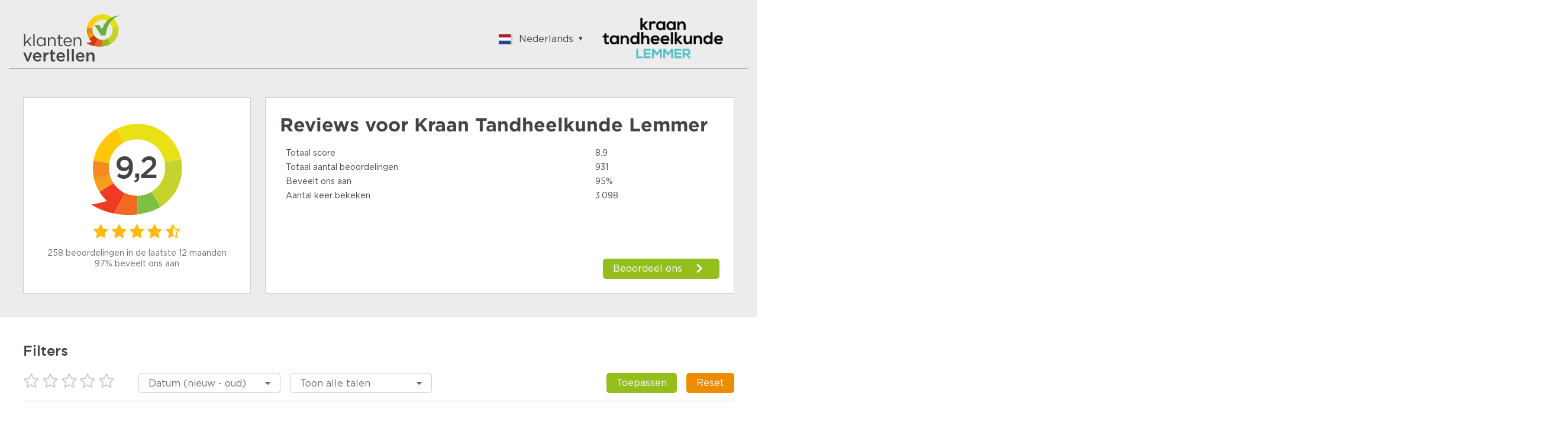

--- FILE ---
content_type: text/html;charset=UTF-8
request_url: https://www.klantenvertellen.nl/reviews/1067857/kraan_tandheelkunde_lemmer?lang=nl&limit=25&pageNumber=1
body_size: 10003
content:

<!doctype html>
<html>
<head>
    <meta charset="utf-8">
    <title>Kraan Tandheelkunde Lemmer Reviews | Lees Klantenvertellen beoordelingen over https://www.kraantandheelkundelemmer.nl</title>
    <meta name="description" content="Bekijk 931 reviews van klanten van Kraan Tandheelkunde Lemmer. Lees hierover meer om een juiste keuze te maken. Score: 9,2">
    <meta name="viewport" content="width=device-width">
<link rel="apple-touch-icon" sizes="180x180" href="/assets/dtg/favicons/apple-touch-icon.png">
<link rel="icon" type="image/png" href="/assets/dtg/favicons/favicon-32x32.png" sizes="32x32">
<link rel="icon" type="image/png" href="/assets/dtg/favicons/favicon-16x16.png" sizes="16x16">
<link rel="manifest" href="/assets/dtg/favicons/manifest.json">
<link rel="mask-icon" href="/assets/dtg/favicons/safari-pinned-tab.svg" color="#5bbad5">
<link rel="shortcut icon" href="/assets/dtg/favicons/favicon.ico">
<meta name="msapplication-config" content="/assets/dtg/favicons/browserconfig.xml">
<meta name="theme-color" content="#ffffff">
    <script type="text/javascript" src="/ruxitagentjs_ICA7NVfqrux_10325251103172537.js" data-dtconfig="app=8a2e4367fabd9fcc|ssc=1|owasp=1|featureHash=ICA7NVfqrux|rdnt=1|uxrgce=1|cuc=6g2vzrrj|mel=100000|expw=1|dpvc=1|lastModification=1762388118040|postfix=6g2vzrrj|tp=500,50,0|srbbv=2|agentUri=/ruxitagentjs_ICA7NVfqrux_10325251103172537.js|reportUrl=/rb_bf72461ouq|rid=RID_-1983935714|rpid=-1689987939|domain=klantenvertellen.nl"></script><link rel="canonical" href="https://www.klantenvertellen.nl/reviews/1067857/kraan_tandheelkunde_lemmer"/>
    <link rel="stylesheet" type="text/css" href="/assets/dtg/stylesheets/public.css">




    <script>
        (function(i,s,o,g,r,a,m){i['GoogleAnalyticsObject']=r;i[r]=i[r]||function(){
                    (i[r].q=i[r].q||[]).push(arguments)},i[r].l=1*new Date();a=s.createElement(o),
                m=s.getElementsByTagName(o)[0];a.async=1;a.src=g;m.parentNode.insertBefore(a,m)
        })(window,document,'script','https://www.google-analytics.com/analytics.js','ga');

        ga('create', 'UA-28242582-1', 'auto');
        ga('send', 'pageview');
    </script>
</head>
  <body class="public-page reviews">

<header class="public-header">
    <div class="content">

        <div class="part">
            <div class="portal-logo">
                <img src="/assets/dtg/images/tenant-logo.svg"/>
            </div>
        </div>

        <div class="part">
<div class="language-switcher js-language-selector">
    <a class="selected js-language-toggle has-menu">
        <span class="flag"><img src="/assets/images/svg/nl.svg"></span>
        <span class="description">Nederlands</span>
    </a>
    <ul class="options js-language-options">
          <li class="js-language-option" locale="en">
              <a>
                  <span class="flag"><img src="/assets/images/svg/gb.svg"></span>
                  <span class="description">English</span>
              </a>
          </li>
          <li class="js-language-option" locale="nl">
              <a>
                  <span class="flag"><img src="/assets/images/svg/nl.svg"></span>
                  <span class="description">Nederlands</span>
              </a>
          </li>
          <li class="js-language-option" locale="fr">
              <a>
                  <span class="flag"><img src="/assets/images/svg/fr.svg"></span>
                  <span class="description">Français</span>
              </a>
          </li>
          <li class="js-language-option" locale="be">
              <a>
                  <span class="flag"><img src="/assets/images/svg/be.svg"></span>
                  <span class="description">Vlaams</span>
              </a>
          </li>
          <li class="js-language-option" locale="pl">
              <a>
                  <span class="flag"><img src="/assets/images/svg/pl.svg"></span>
                  <span class="description">Polish</span>
              </a>
          </li>
          <li class="js-language-option" locale="de">
              <a>
                  <span class="flag"><img src="/assets/images/svg/de.svg"></span>
                  <span class="description">German</span>
              </a>
          </li>
          <li class="js-language-option" locale="zh-CN">
              <a>
                  <span class="flag"><img src="/assets/images/svg/zh.svg"></span>
                  <span class="description">Chinese</span>
              </a>
          </li>
          <li class="js-language-option" locale="es-ES">
              <a>
                  <span class="flag"><img src="/assets/images/svg/es.svg"></span>
                  <span class="description">Spanish</span>
              </a>
          </li>
          <li class="js-language-option" locale="it">
              <a>
                  <span class="flag"><img src="/assets/images/svg/it.svg"></span>
                  <span class="description">Italian</span>
              </a>
          </li>
          <li class="js-language-option" locale="tr">
              <a>
                  <span class="flag"><img src="/assets/images/svg/tr.svg"></span>
                  <span class="description">Turkish</span>
              </a>
          </li>
    </ul>
</div>
              <div class="sme-logo">
                  <img src="/logo/99/1067857/1067857_99_location_logo_thumbnail.png" itemprop="logo"/>
              </div>
        </div>

    </div>
</header>
    <div class="container">

      <div class="featured-content">



  <div class="review-summary">
    <div class="overall-rating">
      <div class="average-rating-number-container">
        <span class="rating">9,2</span>
      </div>
<div class="rating-stars">
      <span class="icon-star" style="color:#ffb915;"></span>
      <span class="icon-star" style="color:#ffb915;"></span>
      <span class="icon-star" style="color:#ffb915;"></span>
      <span class="icon-star" style="color:#ffb915;"></span>
      <span class="icon-star-half-full" style="color:#ffb915;"></span>
</div>
      <div class="summary">
            <div class="amount">258 beoordelingen in de laatste 12 maanden</div>
            <div class="recommendations">97% beveelt ons aan</div>
      </div>
    </div>

    <div class="ratings-per-division"
          >
          <h1 class="review-title">Reviews voor <span itemprop="name">Kraan Tandheelkunde Lemmer</span></h1>
          <ul style="margin-bottom: 0px">
            <li>
              <div class="question-wrapper stars-line">
                <span
                  class="question">Totaal score</span>
                <span class="rating" x>8.9</span>
              </div>
            </li>
            <li>
              <div class="question-wrapper stars-line">
                <span
                  class="question">Totaal aantal beoordelingen</span>
                <span class="rating">931</span>
              </div>
            </li>
            <li>
              <div class="question-wrapper stars-line">
                <span
                  class="question">Beveelt ons aan</span>
                <span class="rating">95%</span>
              </div>
            </li>
            <li>
              <div class="question-wrapper stars-line">
                <span
                  class="question">Aantal keer bekeken</span>
                <span class="rating">3.098</span>
              </div>
            </li>
          </ul>

          <a href="https://www.klantenvertellen.nl/add-review/1067857/kraan_tandheelkunde_lemmer?lang=nl" class="add-review" target="_blank">
            <button class="shrink primary arrowed"
              style="background-color:#94be1c"
                    >Beoordeel ons</button>
          </a>
    </div>
  </div>

      </div>
    <div class="filters public-filter js-public-filters component">
        <div class="filters-block">
            <h2><b>Filters</b></h2>
            <ul>
                <li class="filter-stars">
<div class="rating-stars active-rating-stars js-rating-stars">
    <span class="icon-star-o js-star"></span>
    <span class="icon-star-o js-star"></span>
    <span class="icon-star-o js-star"></span>
    <span class="icon-star-o js-star"></span>
    <span class="icon-star-o js-star"></span>
</div>
                </li>
                    <li>
                        <div class="ui-select">
                            <select class="js-sorting-fields">
                                        <option value="DATE_DESC"
                                                selected>
                                            Datum (nieuw - oud)
                                        </option>
                                        <option value="SCORE_ASC"
                                                >
                                            Score (laag - hoog)
                                        </option>
                                        <option value="SCORE_DESC"
                                                >
                                            Score (hoog - laag)
                                        </option>
                                        <option value="DATE_ASC"
                                                >
                                            Datum (oud - nieuw)
                                        </option>
                            </select>
                        </div>
                    </li>
                    <li>
                        <div class="ui-select">
                            <select class="js-language-filter" name="filterLocale">
                                <option value="">Toon alle talen</option>
                                    <option value='en' > English </option>
                                    <option value='nl' > Nederlands </option>
                                    <option value='fr' > Français </option>
                                    <option value='be' > Vlaams </option>
                                    <option value='pl' > Polish </option>
                                    <option value='de' > German </option>
                                    <option value='zh-CN' > Chinese </option>
                                    <option value='es-ES' > Spanish </option>
                                    <option value='it' > Italian </option>
                                    <option value='tr' > Turkish </option>
                            </select>
                        </div>
                    </li>
                <li class="filter-buttons">
                    <div class="button-container">
                        <button class="secondary shrink js-filter-button">
                            <span class="filter">Toepassen</span>
                        </button>
                        <button class="primary js-clear-button">
                            <span class="close">Reset</span>
                        </button>
                    </div>
                </li>
            </ul>
        </div>

    </div>

        <div class="splitted-view">
          <div class="left">

      <div class="review-list">
  <div class="review">

    <div class="review-content">


      <div class="left">
<div class="rating-number">
    <svg width="88px" height="96px" viewBox="0 0 88 96" version="1.1" xmlns="http://www.w3.org/2000/svg" xmlns:xlink="http://www.w3.org/1999/xlink" fill="#94be1c">
        <g transform="translate(-22.000000, -16.000000)">
            <path
                    d="M19.8135517,88.6138147 C23.8956008,95.0045785 29.4192056,100.006816 35.6894849,103.450723 L35.729738,103.475727 C42.1684482,106.998217 49.3917506,108.878023 56.6657471,108.914292 C60.5032552,108.934762 64.3586231,108.440734 68.1132895,107.399649 L68.1255166,107.427125 C72.406221,106.337132 76.3394848,104.910963 79.9305286,103.257701 C87.6067813,99.7310894 93.744349,95.1694376 98.5363914,90.6088848 C108.36488,81.2494205 112.514659,71.8916047 112.622642,71.4784952 C112.622642,71.4784952 105.677402,74.5320983 98.1357838,76.4937844 C99.1146348,72.8271802 99.6098991,69.0369317 99.6094869,65.2273122 C99.6052281,60.526217 98.8394574,55.7954472 97.2669762,51.2273384 C96.1712126,48.0506405 94.6906403,44.9517012 92.8025913,41.9941286 C91.4526698,39.8821459 89.9459949,37.9234822 88.3163625,36.1313262 C79.2062475,26.1172337 66.0781037,21.1439836 53.034038,22.1207739 C46.1272652,22.6399428 39.2457708,24.8240513 32.9956868,28.8118561 C15.6266796,39.9066 8.8434137,61.3256463 15.5431509,79.9332952 C16.6173455,82.9166957 18.0337601,85.8275582 19.8135517,88.6138147"
                    id="txt_balloon"
                    transform="translate(62.811321, 65.457451) scale(-1, 1) rotate(-300.000000) translate(-62.811321, -65.457451) "></path>
        </g>
    </svg>
    <span>9</span>
</div>
        <div class="component overall-rating-stars">
<div class="rating-stars">
      <span class="icon-star" style="color:#ffba16;"></span>
      <span class="icon-star" style="color:#ffba16;"></span>
      <span class="icon-star" style="color:#ffba16;"></span>
      <span class="icon-star" style="color:#ffba16;"></span>
      <span class="icon-star-half-full" style="color:#ffba16;"></span>
</div>
        </div>
      </div>

      <div class="right">
        <div class="component overall-rating-stars">
<div class="rating-stars">
      <span class="icon-star" style="color:#ffba16;"></span>
      <span class="icon-star" style="color:#ffba16;"></span>
      <span class="icon-star" style="color:#ffba16;"></span>
      <span class="icon-star" style="color:#ffba16;"></span>
      <span class="icon-star-half-full" style="color:#ffba16;"></span>
</div>
        </div>

        <div class="component rating-description">
              <div class="title component"><h4>Heel erg fijn</h4></div>

                  <p class="text opinion" >Zeer vriendelijke tandarts en prettige baliemedewerkster. Persoonlijke benadering en alles goed geregeld.</p>
        </div>

            <div class="component ratings-per-division">
              <ul>
                    <li>
                      <div class="question-wrapper stars-line">
                        <span class="question">Aanbevelen?</span>
                        <span class="rating as-stars">Ja</span>
                      </div>
                    </li>


                    <li>
<div class="question-wrapper">
  <span class="question">Wanneer vrienden, familie of collega’s u vragen naar onze praktijk, in hoeverre zou u ons dan aanbevelen? Op een schaal van 0-10 (0-6 = niet aanbevelen / 7-8 = neutraal / 9-10 = aanbevelen)</span>
    <span class="rating">9</span>
</div>

                    </li>
                    <li>
<div class="question-wrapper">
  <span class="question">Mogen wij contact met u opnemen over uw beoordeling?</span>
    <span class="rating">Ja</span>
</div>

                    </li>


              </ul>

            </div>



        <div class="meta-data">
          <div class="component">
            <div class="align-elements center spaced">
              <input type="hidden" class="today-text" value="Vandaag"/>
              <input type="hidden" class="yesterday-text" value="Gisteren"/>

                  <span class="created-date date-span" data-date="2025-10-10T06:57:30.809Z">
                  </span>

              <span class="name-city">
                  anoniem

              </span>
            </div>
          </div>


        </div>
      </div>
    </div>
  </div>
  <div class="review">

    <div class="review-content">


      <div class="left">
<div class="rating-number">
    <svg width="88px" height="96px" viewBox="0 0 88 96" version="1.1" xmlns="http://www.w3.org/2000/svg" xmlns:xlink="http://www.w3.org/1999/xlink" fill="#94be1c">
        <g transform="translate(-22.000000, -16.000000)">
            <path
                    d="M19.8135517,88.6138147 C23.8956008,95.0045785 29.4192056,100.006816 35.6894849,103.450723 L35.729738,103.475727 C42.1684482,106.998217 49.3917506,108.878023 56.6657471,108.914292 C60.5032552,108.934762 64.3586231,108.440734 68.1132895,107.399649 L68.1255166,107.427125 C72.406221,106.337132 76.3394848,104.910963 79.9305286,103.257701 C87.6067813,99.7310894 93.744349,95.1694376 98.5363914,90.6088848 C108.36488,81.2494205 112.514659,71.8916047 112.622642,71.4784952 C112.622642,71.4784952 105.677402,74.5320983 98.1357838,76.4937844 C99.1146348,72.8271802 99.6098991,69.0369317 99.6094869,65.2273122 C99.6052281,60.526217 98.8394574,55.7954472 97.2669762,51.2273384 C96.1712126,48.0506405 94.6906403,44.9517012 92.8025913,41.9941286 C91.4526698,39.8821459 89.9459949,37.9234822 88.3163625,36.1313262 C79.2062475,26.1172337 66.0781037,21.1439836 53.034038,22.1207739 C46.1272652,22.6399428 39.2457708,24.8240513 32.9956868,28.8118561 C15.6266796,39.9066 8.8434137,61.3256463 15.5431509,79.9332952 C16.6173455,82.9166957 18.0337601,85.8275582 19.8135517,88.6138147"
                    id="txt_balloon"
                    transform="translate(62.811321, 65.457451) scale(-1, 1) rotate(-300.000000) translate(-62.811321, -65.457451) "></path>
        </g>
    </svg>
    <span>9</span>
</div>
        <div class="component overall-rating-stars">
<div class="rating-stars">
      <span class="icon-star" style="color:#ffba16;"></span>
      <span class="icon-star" style="color:#ffba16;"></span>
      <span class="icon-star" style="color:#ffba16;"></span>
      <span class="icon-star" style="color:#ffba16;"></span>
      <span class="icon-star-half-full" style="color:#ffba16;"></span>
</div>
        </div>
      </div>

      <div class="right">
        <div class="component overall-rating-stars">
<div class="rating-stars">
      <span class="icon-star" style="color:#ffba16;"></span>
      <span class="icon-star" style="color:#ffba16;"></span>
      <span class="icon-star" style="color:#ffba16;"></span>
      <span class="icon-star" style="color:#ffba16;"></span>
      <span class="icon-star-half-full" style="color:#ffba16;"></span>
</div>
        </div>

        <div class="component rating-description">
              <div class="title component"><h4>Top</h4></div>

                  <p class="text opinion" >Tandarts Johannes vindt ik n kunstenaar. Super tandarts.</p>
        </div>

            <div class="component ratings-per-division">
              <ul>
                    <li>
                      <div class="question-wrapper stars-line">
                        <span class="question">Aanbevelen?</span>
                        <span class="rating as-stars">Ja</span>
                      </div>
                    </li>


                    <li>
<div class="question-wrapper">
  <span class="question">Wanneer vrienden, familie of collega’s u vragen naar onze praktijk, in hoeverre zou u ons dan aanbevelen? Op een schaal van 0-10 (0-6 = niet aanbevelen / 7-8 = neutraal / 9-10 = aanbevelen)</span>
    <span class="rating">9</span>
</div>

                    </li>
                    <li>
<div class="question-wrapper">
  <span class="question">Mogen wij contact met u opnemen over uw beoordeling?</span>
    <span class="rating">Nee</span>
</div>

                    </li>


              </ul>

            </div>



        <div class="meta-data">
          <div class="component">
            <div class="align-elements center spaced">
              <input type="hidden" class="today-text" value="Vandaag"/>
              <input type="hidden" class="yesterday-text" value="Gisteren"/>

                  <span class="created-date date-span" data-date="2025-10-10T06:56:48.15Z">
                  </span>

              <span class="name-city">
                  anoniem

              </span>
            </div>
          </div>


        </div>
      </div>
    </div>
  </div>
  <div class="review">

    <div class="review-content">


      <div class="left">
<div class="rating-number">
    <svg width="88px" height="96px" viewBox="0 0 88 96" version="1.1" xmlns="http://www.w3.org/2000/svg" xmlns:xlink="http://www.w3.org/1999/xlink" fill="#94be1c">
        <g transform="translate(-22.000000, -16.000000)">
            <path
                    d="M19.8135517,88.6138147 C23.8956008,95.0045785 29.4192056,100.006816 35.6894849,103.450723 L35.729738,103.475727 C42.1684482,106.998217 49.3917506,108.878023 56.6657471,108.914292 C60.5032552,108.934762 64.3586231,108.440734 68.1132895,107.399649 L68.1255166,107.427125 C72.406221,106.337132 76.3394848,104.910963 79.9305286,103.257701 C87.6067813,99.7310894 93.744349,95.1694376 98.5363914,90.6088848 C108.36488,81.2494205 112.514659,71.8916047 112.622642,71.4784952 C112.622642,71.4784952 105.677402,74.5320983 98.1357838,76.4937844 C99.1146348,72.8271802 99.6098991,69.0369317 99.6094869,65.2273122 C99.6052281,60.526217 98.8394574,55.7954472 97.2669762,51.2273384 C96.1712126,48.0506405 94.6906403,44.9517012 92.8025913,41.9941286 C91.4526698,39.8821459 89.9459949,37.9234822 88.3163625,36.1313262 C79.2062475,26.1172337 66.0781037,21.1439836 53.034038,22.1207739 C46.1272652,22.6399428 39.2457708,24.8240513 32.9956868,28.8118561 C15.6266796,39.9066 8.8434137,61.3256463 15.5431509,79.9332952 C16.6173455,82.9166957 18.0337601,85.8275582 19.8135517,88.6138147"
                    id="txt_balloon"
                    transform="translate(62.811321, 65.457451) scale(-1, 1) rotate(-300.000000) translate(-62.811321, -65.457451) "></path>
        </g>
    </svg>
    <span>10</span>
</div>
        <div class="component overall-rating-stars">
<div class="rating-stars">
      <span class="icon-star" style="color:#ffb612;"></span>
      <span class="icon-star" style="color:#ffb612;"></span>
      <span class="icon-star" style="color:#ffb612;"></span>
      <span class="icon-star" style="color:#ffb612;"></span>
      <span class="icon-star" style="color:#ffb612;"></span>
</div>
        </div>
      </div>

      <div class="right">
        <div class="component overall-rating-stars">
<div class="rating-stars">
      <span class="icon-star" style="color:#ffb612;"></span>
      <span class="icon-star" style="color:#ffb612;"></span>
      <span class="icon-star" style="color:#ffb612;"></span>
      <span class="icon-star" style="color:#ffb612;"></span>
      <span class="icon-star" style="color:#ffb612;"></span>
</div>
        </div>

        <div class="component rating-description">
              <div class="title component"><h4>Snel, kundig en professioneel</h4></div>

                  <p class="text opinion" >Ik kon snel terecht voor een afgebroken stukje tand. De vriendelijke Tandarts, mevrouw Lukács, was duidelijk in haar uitleg over de procedure en gaf mij de mogelijkheid om op de momenten waar nodig in te breken door mijn linkerhand op te steken.
De reparatie gebeurde snel en door de kundigheid was er niets meer van te zien toen de behandeling klaar was.</p>
        </div>

            <div class="component ratings-per-division">
              <ul>
                    <li>
                      <div class="question-wrapper stars-line">
                        <span class="question">Aanbevelen?</span>
                        <span class="rating as-stars">Ja</span>
                      </div>
                    </li>


                    <li>
<div class="question-wrapper">
  <span class="question">Wanneer vrienden, familie of collega’s u vragen naar onze praktijk, in hoeverre zou u ons dan aanbevelen? Op een schaal van 0-10 (0-6 = niet aanbevelen / 7-8 = neutraal / 9-10 = aanbevelen)</span>
    <span class="rating">10</span>
</div>

                    </li>
                    <li>
<div class="question-wrapper">
  <span class="question">Mogen wij contact met u opnemen over uw beoordeling?</span>
    <span class="rating">Ja</span>
</div>

                    </li>


              </ul>

            </div>



        <div class="meta-data">
          <div class="component">
            <div class="align-elements center spaced">
              <input type="hidden" class="today-text" value="Vandaag"/>
              <input type="hidden" class="yesterday-text" value="Gisteren"/>

                  <span class="created-date date-span" data-date="2025-10-09T08:57:50.277Z">
                  </span>

              <span class="name-city">
                  anoniem

              </span>
            </div>
          </div>


        </div>
      </div>
    </div>
  </div>
  <div class="review">

    <div class="review-content">


      <div class="left">
<div class="rating-number">
    <svg width="88px" height="96px" viewBox="0 0 88 96" version="1.1" xmlns="http://www.w3.org/2000/svg" xmlns:xlink="http://www.w3.org/1999/xlink" fill="#94be1c">
        <g transform="translate(-22.000000, -16.000000)">
            <path
                    d="M19.8135517,88.6138147 C23.8956008,95.0045785 29.4192056,100.006816 35.6894849,103.450723 L35.729738,103.475727 C42.1684482,106.998217 49.3917506,108.878023 56.6657471,108.914292 C60.5032552,108.934762 64.3586231,108.440734 68.1132895,107.399649 L68.1255166,107.427125 C72.406221,106.337132 76.3394848,104.910963 79.9305286,103.257701 C87.6067813,99.7310894 93.744349,95.1694376 98.5363914,90.6088848 C108.36488,81.2494205 112.514659,71.8916047 112.622642,71.4784952 C112.622642,71.4784952 105.677402,74.5320983 98.1357838,76.4937844 C99.1146348,72.8271802 99.6098991,69.0369317 99.6094869,65.2273122 C99.6052281,60.526217 98.8394574,55.7954472 97.2669762,51.2273384 C96.1712126,48.0506405 94.6906403,44.9517012 92.8025913,41.9941286 C91.4526698,39.8821459 89.9459949,37.9234822 88.3163625,36.1313262 C79.2062475,26.1172337 66.0781037,21.1439836 53.034038,22.1207739 C46.1272652,22.6399428 39.2457708,24.8240513 32.9956868,28.8118561 C15.6266796,39.9066 8.8434137,61.3256463 15.5431509,79.9332952 C16.6173455,82.9166957 18.0337601,85.8275582 19.8135517,88.6138147"
                    id="txt_balloon"
                    transform="translate(62.811321, 65.457451) scale(-1, 1) rotate(-300.000000) translate(-62.811321, -65.457451) "></path>
        </g>
    </svg>
    <span>10</span>
</div>
        <div class="component overall-rating-stars">
<div class="rating-stars">
      <span class="icon-star" style="color:#ffb612;"></span>
      <span class="icon-star" style="color:#ffb612;"></span>
      <span class="icon-star" style="color:#ffb612;"></span>
      <span class="icon-star" style="color:#ffb612;"></span>
      <span class="icon-star" style="color:#ffb612;"></span>
</div>
        </div>
      </div>

      <div class="right">
        <div class="component overall-rating-stars">
<div class="rating-stars">
      <span class="icon-star" style="color:#ffb612;"></span>
      <span class="icon-star" style="color:#ffb612;"></span>
      <span class="icon-star" style="color:#ffb612;"></span>
      <span class="icon-star" style="color:#ffb612;"></span>
      <span class="icon-star" style="color:#ffb612;"></span>
</div>
        </div>

        <div class="component rating-description">
              <div class="title component"><h4>Zeer snel en vriendelijk geholpen!</h4></div>

                  <p class="text opinion" >Zowel de frontdesk als de tandarts (Maria) helpen je goed. Maria heeft veel kennis, is een uitstekende tandarts.</p>
        </div>

            <div class="component ratings-per-division">
              <ul>
                    <li>
                      <div class="question-wrapper stars-line">
                        <span class="question">Aanbevelen?</span>
                        <span class="rating as-stars">Ja</span>
                      </div>
                    </li>


                    <li>
<div class="question-wrapper">
  <span class="question">Wanneer vrienden, familie of collega’s u vragen naar onze praktijk, in hoeverre zou u ons dan aanbevelen? Op een schaal van 0-10 (0-6 = niet aanbevelen / 7-8 = neutraal / 9-10 = aanbevelen)</span>
    <span class="rating">9</span>
</div>

                    </li>
                    <li>
<div class="question-wrapper">
  <span class="question">Mogen wij contact met u opnemen over uw beoordeling?</span>
    <span class="rating">Ja</span>
</div>

                    </li>


              </ul>

            </div>



        <div class="meta-data">
          <div class="component">
            <div class="align-elements center spaced">
              <input type="hidden" class="today-text" value="Vandaag"/>
              <input type="hidden" class="yesterday-text" value="Gisteren"/>

                  <span class="created-date date-span" data-date="2025-10-08T07:02:58.651Z">
                  </span>

              <span class="name-city">
                  anoniem

              </span>
            </div>
          </div>


        </div>
      </div>
    </div>
  </div>
  <div class="review">

    <div class="review-content">


      <div class="left">
<div class="rating-number">
    <svg width="88px" height="96px" viewBox="0 0 88 96" version="1.1" xmlns="http://www.w3.org/2000/svg" xmlns:xlink="http://www.w3.org/1999/xlink" fill="#94be1c">
        <g transform="translate(-22.000000, -16.000000)">
            <path
                    d="M19.8135517,88.6138147 C23.8956008,95.0045785 29.4192056,100.006816 35.6894849,103.450723 L35.729738,103.475727 C42.1684482,106.998217 49.3917506,108.878023 56.6657471,108.914292 C60.5032552,108.934762 64.3586231,108.440734 68.1132895,107.399649 L68.1255166,107.427125 C72.406221,106.337132 76.3394848,104.910963 79.9305286,103.257701 C87.6067813,99.7310894 93.744349,95.1694376 98.5363914,90.6088848 C108.36488,81.2494205 112.514659,71.8916047 112.622642,71.4784952 C112.622642,71.4784952 105.677402,74.5320983 98.1357838,76.4937844 C99.1146348,72.8271802 99.6098991,69.0369317 99.6094869,65.2273122 C99.6052281,60.526217 98.8394574,55.7954472 97.2669762,51.2273384 C96.1712126,48.0506405 94.6906403,44.9517012 92.8025913,41.9941286 C91.4526698,39.8821459 89.9459949,37.9234822 88.3163625,36.1313262 C79.2062475,26.1172337 66.0781037,21.1439836 53.034038,22.1207739 C46.1272652,22.6399428 39.2457708,24.8240513 32.9956868,28.8118561 C15.6266796,39.9066 8.8434137,61.3256463 15.5431509,79.9332952 C16.6173455,82.9166957 18.0337601,85.8275582 19.8135517,88.6138147"
                    id="txt_balloon"
                    transform="translate(62.811321, 65.457451) scale(-1, 1) rotate(-300.000000) translate(-62.811321, -65.457451) "></path>
        </g>
    </svg>
    <span>10</span>
</div>
        <div class="component overall-rating-stars">
<div class="rating-stars">
      <span class="icon-star" style="color:#ffb612;"></span>
      <span class="icon-star" style="color:#ffb612;"></span>
      <span class="icon-star" style="color:#ffb612;"></span>
      <span class="icon-star" style="color:#ffb612;"></span>
      <span class="icon-star" style="color:#ffb612;"></span>
</div>
        </div>
      </div>

      <div class="right">
        <div class="component overall-rating-stars">
<div class="rating-stars">
      <span class="icon-star" style="color:#ffb612;"></span>
      <span class="icon-star" style="color:#ffb612;"></span>
      <span class="icon-star" style="color:#ffb612;"></span>
      <span class="icon-star" style="color:#ffb612;"></span>
      <span class="icon-star" style="color:#ffb612;"></span>
</div>
        </div>

        <div class="component rating-description">
              <div class="title component"><h4>Francis is secuur en zeer klant vriendelijk</h4></div>

                  <p class="text opinion" >altijd met tegenzin heen maar blij weer naar huis</p>
        </div>

            <div class="component ratings-per-division">
              <ul>
                    <li>
                      <div class="question-wrapper stars-line">
                        <span class="question">Aanbevelen?</span>
                        <span class="rating as-stars">Ja</span>
                      </div>
                    </li>


                    <li>
<div class="question-wrapper">
  <span class="question">Wanneer vrienden, familie of collega’s u vragen naar onze praktijk, in hoeverre zou u ons dan aanbevelen? Op een schaal van 0-10 (0-6 = niet aanbevelen / 7-8 = neutraal / 9-10 = aanbevelen)</span>
    <span class="rating">9</span>
</div>

                    </li>
                    <li>
<div class="question-wrapper">
  <span class="question">Mogen wij contact met u opnemen over uw beoordeling?</span>
    <span class="rating">Nee</span>
</div>

                    </li>


              </ul>

            </div>



        <div class="meta-data">
          <div class="component">
            <div class="align-elements center spaced">
              <input type="hidden" class="today-text" value="Vandaag"/>
              <input type="hidden" class="yesterday-text" value="Gisteren"/>

                  <span class="created-date date-span" data-date="2025-10-07T08:15:30.529Z">
                  </span>

              <span class="name-city">
                  anoniem

              </span>
            </div>
          </div>


        </div>
      </div>
    </div>
  </div>
  <div class="review">

    <div class="review-content">


      <div class="left">
<div class="rating-number">
    <svg width="88px" height="96px" viewBox="0 0 88 96" version="1.1" xmlns="http://www.w3.org/2000/svg" xmlns:xlink="http://www.w3.org/1999/xlink" fill="#94be1c">
        <g transform="translate(-22.000000, -16.000000)">
            <path
                    d="M19.8135517,88.6138147 C23.8956008,95.0045785 29.4192056,100.006816 35.6894849,103.450723 L35.729738,103.475727 C42.1684482,106.998217 49.3917506,108.878023 56.6657471,108.914292 C60.5032552,108.934762 64.3586231,108.440734 68.1132895,107.399649 L68.1255166,107.427125 C72.406221,106.337132 76.3394848,104.910963 79.9305286,103.257701 C87.6067813,99.7310894 93.744349,95.1694376 98.5363914,90.6088848 C108.36488,81.2494205 112.514659,71.8916047 112.622642,71.4784952 C112.622642,71.4784952 105.677402,74.5320983 98.1357838,76.4937844 C99.1146348,72.8271802 99.6098991,69.0369317 99.6094869,65.2273122 C99.6052281,60.526217 98.8394574,55.7954472 97.2669762,51.2273384 C96.1712126,48.0506405 94.6906403,44.9517012 92.8025913,41.9941286 C91.4526698,39.8821459 89.9459949,37.9234822 88.3163625,36.1313262 C79.2062475,26.1172337 66.0781037,21.1439836 53.034038,22.1207739 C46.1272652,22.6399428 39.2457708,24.8240513 32.9956868,28.8118561 C15.6266796,39.9066 8.8434137,61.3256463 15.5431509,79.9332952 C16.6173455,82.9166957 18.0337601,85.8275582 19.8135517,88.6138147"
                    id="txt_balloon"
                    transform="translate(62.811321, 65.457451) scale(-1, 1) rotate(-300.000000) translate(-62.811321, -65.457451) "></path>
        </g>
    </svg>
    <span>10</span>
</div>
        <div class="component overall-rating-stars">
<div class="rating-stars">
      <span class="icon-star" style="color:#ffb612;"></span>
      <span class="icon-star" style="color:#ffb612;"></span>
      <span class="icon-star" style="color:#ffb612;"></span>
      <span class="icon-star" style="color:#ffb612;"></span>
      <span class="icon-star" style="color:#ffb612;"></span>
</div>
        </div>
      </div>

      <div class="right">
        <div class="component overall-rating-stars">
<div class="rating-stars">
      <span class="icon-star" style="color:#ffb612;"></span>
      <span class="icon-star" style="color:#ffb612;"></span>
      <span class="icon-star" style="color:#ffb612;"></span>
      <span class="icon-star" style="color:#ffb612;"></span>
      <span class="icon-star" style="color:#ffb612;"></span>
</div>
        </div>

        <div class="component rating-description">
              <div class="title component"><h4>Weer perfect gehopen</h4></div>

                  <p class="text opinion" >Ben zeer tevreden over de behandeling door de mondhygiëniste.</p>
        </div>

            <div class="component ratings-per-division">
              <ul>
                    <li>
                      <div class="question-wrapper stars-line">
                        <span class="question">Aanbevelen?</span>
                        <span class="rating as-stars">Ja</span>
                      </div>
                    </li>


                    <li>
<div class="question-wrapper">
  <span class="question">Wanneer vrienden, familie of collega’s u vragen naar onze praktijk, in hoeverre zou u ons dan aanbevelen? Op een schaal van 0-10 (0-6 = niet aanbevelen / 7-8 = neutraal / 9-10 = aanbevelen)</span>
    <span class="rating">8</span>
</div>

                    </li>
                    <li>
<div class="question-wrapper">
  <span class="question">Mogen wij contact met u opnemen over uw beoordeling?</span>
    <span class="rating">Ja</span>
</div>

                    </li>


              </ul>

            </div>



        <div class="meta-data">
          <div class="component">
            <div class="align-elements center spaced">
              <input type="hidden" class="today-text" value="Vandaag"/>
              <input type="hidden" class="yesterday-text" value="Gisteren"/>

                  <span class="created-date date-span" data-date="2025-10-07T08:03:38.351Z">
                  </span>

              <span class="name-city">
                  anoniem

              </span>
            </div>
          </div>


        </div>
      </div>
    </div>
  </div>
  <div class="review">

    <div class="review-content">


      <div class="left">
<div class="rating-number">
    <svg width="88px" height="96px" viewBox="0 0 88 96" version="1.1" xmlns="http://www.w3.org/2000/svg" xmlns:xlink="http://www.w3.org/1999/xlink" fill="#94be1c">
        <g transform="translate(-22.000000, -16.000000)">
            <path
                    d="M19.8135517,88.6138147 C23.8956008,95.0045785 29.4192056,100.006816 35.6894849,103.450723 L35.729738,103.475727 C42.1684482,106.998217 49.3917506,108.878023 56.6657471,108.914292 C60.5032552,108.934762 64.3586231,108.440734 68.1132895,107.399649 L68.1255166,107.427125 C72.406221,106.337132 76.3394848,104.910963 79.9305286,103.257701 C87.6067813,99.7310894 93.744349,95.1694376 98.5363914,90.6088848 C108.36488,81.2494205 112.514659,71.8916047 112.622642,71.4784952 C112.622642,71.4784952 105.677402,74.5320983 98.1357838,76.4937844 C99.1146348,72.8271802 99.6098991,69.0369317 99.6094869,65.2273122 C99.6052281,60.526217 98.8394574,55.7954472 97.2669762,51.2273384 C96.1712126,48.0506405 94.6906403,44.9517012 92.8025913,41.9941286 C91.4526698,39.8821459 89.9459949,37.9234822 88.3163625,36.1313262 C79.2062475,26.1172337 66.0781037,21.1439836 53.034038,22.1207739 C46.1272652,22.6399428 39.2457708,24.8240513 32.9956868,28.8118561 C15.6266796,39.9066 8.8434137,61.3256463 15.5431509,79.9332952 C16.6173455,82.9166957 18.0337601,85.8275582 19.8135517,88.6138147"
                    id="txt_balloon"
                    transform="translate(62.811321, 65.457451) scale(-1, 1) rotate(-300.000000) translate(-62.811321, -65.457451) "></path>
        </g>
    </svg>
    <span>10</span>
</div>
        <div class="component overall-rating-stars">
<div class="rating-stars">
      <span class="icon-star" style="color:#ffb612;"></span>
      <span class="icon-star" style="color:#ffb612;"></span>
      <span class="icon-star" style="color:#ffb612;"></span>
      <span class="icon-star" style="color:#ffb612;"></span>
      <span class="icon-star" style="color:#ffb612;"></span>
</div>
        </div>
      </div>

      <div class="right">
        <div class="component overall-rating-stars">
<div class="rating-stars">
      <span class="icon-star" style="color:#ffb612;"></span>
      <span class="icon-star" style="color:#ffb612;"></span>
      <span class="icon-star" style="color:#ffb612;"></span>
      <span class="icon-star" style="color:#ffb612;"></span>
      <span class="icon-star" style="color:#ffb612;"></span>
</div>
        </div>

        <div class="component rating-description">
              <div class="title component"><h4>Top</h4></div>

                  <p class="text opinion" >Heel fijn</p>
        </div>

            <div class="component ratings-per-division">
              <ul>
                    <li>
                      <div class="question-wrapper stars-line">
                        <span class="question">Aanbevelen?</span>
                        <span class="rating as-stars">Ja</span>
                      </div>
                    </li>


                    <li>
<div class="question-wrapper">
  <span class="question">Wanneer vrienden, familie of collega’s u vragen naar onze praktijk, in hoeverre zou u ons dan aanbevelen? Op een schaal van 0-10 (0-6 = niet aanbevelen / 7-8 = neutraal / 9-10 = aanbevelen)</span>
    <span class="rating">10</span>
</div>

                    </li>
                    <li>
<div class="question-wrapper">
  <span class="question">Mogen wij contact met u opnemen over uw beoordeling?</span>
    <span class="rating">Nee</span>
</div>

                    </li>


              </ul>

            </div>



        <div class="meta-data">
          <div class="component">
            <div class="align-elements center spaced">
              <input type="hidden" class="today-text" value="Vandaag"/>
              <input type="hidden" class="yesterday-text" value="Gisteren"/>

                  <span class="created-date date-span" data-date="2025-10-06T09:30:34.538Z">
                  </span>

              <span class="name-city">
                  anoniem

              </span>
            </div>
          </div>


        </div>
      </div>
    </div>
  </div>
  <div class="review">

    <div class="review-content">


      <div class="left">
<div class="rating-number">
    <svg width="88px" height="96px" viewBox="0 0 88 96" version="1.1" xmlns="http://www.w3.org/2000/svg" xmlns:xlink="http://www.w3.org/1999/xlink" fill="#94be1c">
        <g transform="translate(-22.000000, -16.000000)">
            <path
                    d="M19.8135517,88.6138147 C23.8956008,95.0045785 29.4192056,100.006816 35.6894849,103.450723 L35.729738,103.475727 C42.1684482,106.998217 49.3917506,108.878023 56.6657471,108.914292 C60.5032552,108.934762 64.3586231,108.440734 68.1132895,107.399649 L68.1255166,107.427125 C72.406221,106.337132 76.3394848,104.910963 79.9305286,103.257701 C87.6067813,99.7310894 93.744349,95.1694376 98.5363914,90.6088848 C108.36488,81.2494205 112.514659,71.8916047 112.622642,71.4784952 C112.622642,71.4784952 105.677402,74.5320983 98.1357838,76.4937844 C99.1146348,72.8271802 99.6098991,69.0369317 99.6094869,65.2273122 C99.6052281,60.526217 98.8394574,55.7954472 97.2669762,51.2273384 C96.1712126,48.0506405 94.6906403,44.9517012 92.8025913,41.9941286 C91.4526698,39.8821459 89.9459949,37.9234822 88.3163625,36.1313262 C79.2062475,26.1172337 66.0781037,21.1439836 53.034038,22.1207739 C46.1272652,22.6399428 39.2457708,24.8240513 32.9956868,28.8118561 C15.6266796,39.9066 8.8434137,61.3256463 15.5431509,79.9332952 C16.6173455,82.9166957 18.0337601,85.8275582 19.8135517,88.6138147"
                    id="txt_balloon"
                    transform="translate(62.811321, 65.457451) scale(-1, 1) rotate(-300.000000) translate(-62.811321, -65.457451) "></path>
        </g>
    </svg>
    <span>10</span>
</div>
        <div class="component overall-rating-stars">
<div class="rating-stars">
      <span class="icon-star" style="color:#ffb612;"></span>
      <span class="icon-star" style="color:#ffb612;"></span>
      <span class="icon-star" style="color:#ffb612;"></span>
      <span class="icon-star" style="color:#ffb612;"></span>
      <span class="icon-star" style="color:#ffb612;"></span>
</div>
        </div>
      </div>

      <div class="right">
        <div class="component overall-rating-stars">
<div class="rating-stars">
      <span class="icon-star" style="color:#ffb612;"></span>
      <span class="icon-star" style="color:#ffb612;"></span>
      <span class="icon-star" style="color:#ffb612;"></span>
      <span class="icon-star" style="color:#ffb612;"></span>
      <span class="icon-star" style="color:#ffb612;"></span>
</div>
        </div>

        <div class="component rating-description">
              <div class="title component"><h4>Vriendelijke en professionele tandartspraktijk</h4></div>

                  <p class="text opinion" >Altijd fijn geholpen, van de telefoniste tot de mondhygiënist. Vriendelijk en kundig personeel, rustige sfeer en ze nemen echt de tijd voor je.</p>
        </div>

            <div class="component ratings-per-division">
              <ul>
                    <li>
                      <div class="question-wrapper stars-line">
                        <span class="question">Aanbevelen?</span>
                        <span class="rating as-stars">Ja</span>
                      </div>
                    </li>


                    <li>
<div class="question-wrapper">
  <span class="question">Wanneer vrienden, familie of collega’s u vragen naar onze praktijk, in hoeverre zou u ons dan aanbevelen? Op een schaal van 0-10 (0-6 = niet aanbevelen / 7-8 = neutraal / 9-10 = aanbevelen)</span>
    <span class="rating">10</span>
</div>

                    </li>
                    <li>
<div class="question-wrapper">
  <span class="question">Mogen wij contact met u opnemen over uw beoordeling?</span>
    <span class="rating">Nee</span>
</div>

                    </li>


              </ul>

            </div>



        <div class="meta-data">
          <div class="component">
            <div class="align-elements center spaced">
              <input type="hidden" class="today-text" value="Vandaag"/>
              <input type="hidden" class="yesterday-text" value="Gisteren"/>

                  <span class="created-date date-span" data-date="2025-10-05T10:30:37.842Z">
                  </span>

              <span class="name-city">
                  anoniem

              </span>
            </div>
          </div>


        </div>
      </div>
    </div>
  </div>
  <div class="review">

    <div class="review-content">


      <div class="left">
<div class="rating-number">
    <svg width="88px" height="96px" viewBox="0 0 88 96" version="1.1" xmlns="http://www.w3.org/2000/svg" xmlns:xlink="http://www.w3.org/1999/xlink" fill="#94be1c">
        <g transform="translate(-22.000000, -16.000000)">
            <path
                    d="M19.8135517,88.6138147 C23.8956008,95.0045785 29.4192056,100.006816 35.6894849,103.450723 L35.729738,103.475727 C42.1684482,106.998217 49.3917506,108.878023 56.6657471,108.914292 C60.5032552,108.934762 64.3586231,108.440734 68.1132895,107.399649 L68.1255166,107.427125 C72.406221,106.337132 76.3394848,104.910963 79.9305286,103.257701 C87.6067813,99.7310894 93.744349,95.1694376 98.5363914,90.6088848 C108.36488,81.2494205 112.514659,71.8916047 112.622642,71.4784952 C112.622642,71.4784952 105.677402,74.5320983 98.1357838,76.4937844 C99.1146348,72.8271802 99.6098991,69.0369317 99.6094869,65.2273122 C99.6052281,60.526217 98.8394574,55.7954472 97.2669762,51.2273384 C96.1712126,48.0506405 94.6906403,44.9517012 92.8025913,41.9941286 C91.4526698,39.8821459 89.9459949,37.9234822 88.3163625,36.1313262 C79.2062475,26.1172337 66.0781037,21.1439836 53.034038,22.1207739 C46.1272652,22.6399428 39.2457708,24.8240513 32.9956868,28.8118561 C15.6266796,39.9066 8.8434137,61.3256463 15.5431509,79.9332952 C16.6173455,82.9166957 18.0337601,85.8275582 19.8135517,88.6138147"
                    id="txt_balloon"
                    transform="translate(62.811321, 65.457451) scale(-1, 1) rotate(-300.000000) translate(-62.811321, -65.457451) "></path>
        </g>
    </svg>
    <span>10</span>
</div>
        <div class="component overall-rating-stars">
<div class="rating-stars">
      <span class="icon-star" style="color:#ffb612;"></span>
      <span class="icon-star" style="color:#ffb612;"></span>
      <span class="icon-star" style="color:#ffb612;"></span>
      <span class="icon-star" style="color:#ffb612;"></span>
      <span class="icon-star" style="color:#ffb612;"></span>
</div>
        </div>
      </div>

      <div class="right">
        <div class="component overall-rating-stars">
<div class="rating-stars">
      <span class="icon-star" style="color:#ffb612;"></span>
      <span class="icon-star" style="color:#ffb612;"></span>
      <span class="icon-star" style="color:#ffb612;"></span>
      <span class="icon-star" style="color:#ffb612;"></span>
      <span class="icon-star" style="color:#ffb612;"></span>
</div>
        </div>

        <div class="component rating-description">
              <div class="title component"><h4>Top</h4></div>

                  <p class="text opinion" >Top</p>
        </div>

            <div class="component ratings-per-division">
              <ul>
                    <li>
                      <div class="question-wrapper stars-line">
                        <span class="question">Aanbevelen?</span>
                        <span class="rating as-stars">Ja</span>
                      </div>
                    </li>


                    <li>
<div class="question-wrapper">
  <span class="question">Wanneer vrienden, familie of collega’s u vragen naar onze praktijk, in hoeverre zou u ons dan aanbevelen? Op een schaal van 0-10 (0-6 = niet aanbevelen / 7-8 = neutraal / 9-10 = aanbevelen)</span>
    <span class="rating">10</span>
</div>

                    </li>
                    <li>
<div class="question-wrapper">
  <span class="question">Mogen wij contact met u opnemen over uw beoordeling?</span>
    <span class="rating">Nee</span>
</div>

                    </li>


              </ul>

            </div>



        <div class="meta-data">
          <div class="component">
            <div class="align-elements center spaced">
              <input type="hidden" class="today-text" value="Vandaag"/>
              <input type="hidden" class="yesterday-text" value="Gisteren"/>

                  <span class="created-date date-span" data-date="2025-10-04T07:03:37.782Z">
                  </span>

              <span class="name-city">
                  anoniem

              </span>
            </div>
          </div>


        </div>
      </div>
    </div>
  </div>
  <div class="review">

    <div class="review-content">


      <div class="left">
<div class="rating-number">
    <svg width="88px" height="96px" viewBox="0 0 88 96" version="1.1" xmlns="http://www.w3.org/2000/svg" xmlns:xlink="http://www.w3.org/1999/xlink" fill="#94be1c">
        <g transform="translate(-22.000000, -16.000000)">
            <path
                    d="M19.8135517,88.6138147 C23.8956008,95.0045785 29.4192056,100.006816 35.6894849,103.450723 L35.729738,103.475727 C42.1684482,106.998217 49.3917506,108.878023 56.6657471,108.914292 C60.5032552,108.934762 64.3586231,108.440734 68.1132895,107.399649 L68.1255166,107.427125 C72.406221,106.337132 76.3394848,104.910963 79.9305286,103.257701 C87.6067813,99.7310894 93.744349,95.1694376 98.5363914,90.6088848 C108.36488,81.2494205 112.514659,71.8916047 112.622642,71.4784952 C112.622642,71.4784952 105.677402,74.5320983 98.1357838,76.4937844 C99.1146348,72.8271802 99.6098991,69.0369317 99.6094869,65.2273122 C99.6052281,60.526217 98.8394574,55.7954472 97.2669762,51.2273384 C96.1712126,48.0506405 94.6906403,44.9517012 92.8025913,41.9941286 C91.4526698,39.8821459 89.9459949,37.9234822 88.3163625,36.1313262 C79.2062475,26.1172337 66.0781037,21.1439836 53.034038,22.1207739 C46.1272652,22.6399428 39.2457708,24.8240513 32.9956868,28.8118561 C15.6266796,39.9066 8.8434137,61.3256463 15.5431509,79.9332952 C16.6173455,82.9166957 18.0337601,85.8275582 19.8135517,88.6138147"
                    id="txt_balloon"
                    transform="translate(62.811321, 65.457451) scale(-1, 1) rotate(-300.000000) translate(-62.811321, -65.457451) "></path>
        </g>
    </svg>
    <span>10</span>
</div>
        <div class="component overall-rating-stars">
<div class="rating-stars">
      <span class="icon-star" style="color:#ffb612;"></span>
      <span class="icon-star" style="color:#ffb612;"></span>
      <span class="icon-star" style="color:#ffb612;"></span>
      <span class="icon-star" style="color:#ffb612;"></span>
      <span class="icon-star" style="color:#ffb612;"></span>
</div>
        </div>
      </div>

      <div class="right">
        <div class="component overall-rating-stars">
<div class="rating-stars">
      <span class="icon-star" style="color:#ffb612;"></span>
      <span class="icon-star" style="color:#ffb612;"></span>
      <span class="icon-star" style="color:#ffb612;"></span>
      <span class="icon-star" style="color:#ffb612;"></span>
      <span class="icon-star" style="color:#ffb612;"></span>
</div>
        </div>

        <div class="component rating-description">
              <div class="title component"><h4>Menselijk</h4></div>

                  <p class="text opinion" >Kundig, geruststellend, warm.</p>
        </div>

            <div class="component ratings-per-division">
              <ul>
                    <li>
                      <div class="question-wrapper stars-line">
                        <span class="question">Aanbevelen?</span>
                        <span class="rating as-stars">Ja</span>
                      </div>
                    </li>


                    <li>
<div class="question-wrapper">
  <span class="question">Wanneer vrienden, familie of collega’s u vragen naar onze praktijk, in hoeverre zou u ons dan aanbevelen? Op een schaal van 0-10 (0-6 = niet aanbevelen / 7-8 = neutraal / 9-10 = aanbevelen)</span>
    <span class="rating">8</span>
</div>

                    </li>
                    <li>
<div class="question-wrapper">
  <span class="question">Mogen wij contact met u opnemen over uw beoordeling?</span>
    <span class="rating">Ja</span>
</div>

                    </li>


              </ul>

            </div>



        <div class="meta-data">
          <div class="component">
            <div class="align-elements center spaced">
              <input type="hidden" class="today-text" value="Vandaag"/>
              <input type="hidden" class="yesterday-text" value="Gisteren"/>

                  <span class="created-date date-span" data-date="2025-10-02T07:46:09.822Z">
                  </span>

              <span class="name-city">
                  anoniem

              </span>
            </div>
          </div>


        </div>
      </div>
    </div>
  </div>
  <div class="review">

    <div class="review-content">


      <div class="left">
<div class="rating-number">
    <svg width="88px" height="96px" viewBox="0 0 88 96" version="1.1" xmlns="http://www.w3.org/2000/svg" xmlns:xlink="http://www.w3.org/1999/xlink" fill="#94be1c">
        <g transform="translate(-22.000000, -16.000000)">
            <path
                    d="M19.8135517,88.6138147 C23.8956008,95.0045785 29.4192056,100.006816 35.6894849,103.450723 L35.729738,103.475727 C42.1684482,106.998217 49.3917506,108.878023 56.6657471,108.914292 C60.5032552,108.934762 64.3586231,108.440734 68.1132895,107.399649 L68.1255166,107.427125 C72.406221,106.337132 76.3394848,104.910963 79.9305286,103.257701 C87.6067813,99.7310894 93.744349,95.1694376 98.5363914,90.6088848 C108.36488,81.2494205 112.514659,71.8916047 112.622642,71.4784952 C112.622642,71.4784952 105.677402,74.5320983 98.1357838,76.4937844 C99.1146348,72.8271802 99.6098991,69.0369317 99.6094869,65.2273122 C99.6052281,60.526217 98.8394574,55.7954472 97.2669762,51.2273384 C96.1712126,48.0506405 94.6906403,44.9517012 92.8025913,41.9941286 C91.4526698,39.8821459 89.9459949,37.9234822 88.3163625,36.1313262 C79.2062475,26.1172337 66.0781037,21.1439836 53.034038,22.1207739 C46.1272652,22.6399428 39.2457708,24.8240513 32.9956868,28.8118561 C15.6266796,39.9066 8.8434137,61.3256463 15.5431509,79.9332952 C16.6173455,82.9166957 18.0337601,85.8275582 19.8135517,88.6138147"
                    id="txt_balloon"
                    transform="translate(62.811321, 65.457451) scale(-1, 1) rotate(-300.000000) translate(-62.811321, -65.457451) "></path>
        </g>
    </svg>
    <span>10</span>
</div>
        <div class="component overall-rating-stars">
<div class="rating-stars">
      <span class="icon-star" style="color:#ffb612;"></span>
      <span class="icon-star" style="color:#ffb612;"></span>
      <span class="icon-star" style="color:#ffb612;"></span>
      <span class="icon-star" style="color:#ffb612;"></span>
      <span class="icon-star" style="color:#ffb612;"></span>
</div>
        </div>
      </div>

      <div class="right">
        <div class="component overall-rating-stars">
<div class="rating-stars">
      <span class="icon-star" style="color:#ffb612;"></span>
      <span class="icon-star" style="color:#ffb612;"></span>
      <span class="icon-star" style="color:#ffb612;"></span>
      <span class="icon-star" style="color:#ffb612;"></span>
      <span class="icon-star" style="color:#ffb612;"></span>
</div>
        </div>

        <div class="component rating-description">
              <div class="title component"><h4>Fijne ervaring.</h4></div>

                  <p class="text opinion" >Hele fijne ervaring bij deze tandarts.</p>
        </div>

            <div class="component ratings-per-division">
              <ul>
                    <li>
                      <div class="question-wrapper stars-line">
                        <span class="question">Aanbevelen?</span>
                        <span class="rating as-stars">Ja</span>
                      </div>
                    </li>


                    <li>
<div class="question-wrapper">
  <span class="question">Wanneer vrienden, familie of collega’s u vragen naar onze praktijk, in hoeverre zou u ons dan aanbevelen? Op een schaal van 0-10 (0-6 = niet aanbevelen / 7-8 = neutraal / 9-10 = aanbevelen)</span>
    <span class="rating">9</span>
</div>

                    </li>
                    <li>
<div class="question-wrapper">
  <span class="question">Mogen wij contact met u opnemen over uw beoordeling?</span>
    <span class="rating">Nee</span>
</div>

                    </li>


              </ul>

            </div>



        <div class="meta-data">
          <div class="component">
            <div class="align-elements center spaced">
              <input type="hidden" class="today-text" value="Vandaag"/>
              <input type="hidden" class="yesterday-text" value="Gisteren"/>

                  <span class="created-date date-span" data-date="2025-10-01T10:58:45.923Z">
                  </span>

              <span class="name-city">
                  anoniem

              </span>
            </div>
          </div>


        </div>
      </div>
    </div>
  </div>
  <div class="review">

    <div class="review-content">


      <div class="left">
<div class="rating-number">
    <svg width="88px" height="96px" viewBox="0 0 88 96" version="1.1" xmlns="http://www.w3.org/2000/svg" xmlns:xlink="http://www.w3.org/1999/xlink" fill="#94be1c">
        <g transform="translate(-22.000000, -16.000000)">
            <path
                    d="M19.8135517,88.6138147 C23.8956008,95.0045785 29.4192056,100.006816 35.6894849,103.450723 L35.729738,103.475727 C42.1684482,106.998217 49.3917506,108.878023 56.6657471,108.914292 C60.5032552,108.934762 64.3586231,108.440734 68.1132895,107.399649 L68.1255166,107.427125 C72.406221,106.337132 76.3394848,104.910963 79.9305286,103.257701 C87.6067813,99.7310894 93.744349,95.1694376 98.5363914,90.6088848 C108.36488,81.2494205 112.514659,71.8916047 112.622642,71.4784952 C112.622642,71.4784952 105.677402,74.5320983 98.1357838,76.4937844 C99.1146348,72.8271802 99.6098991,69.0369317 99.6094869,65.2273122 C99.6052281,60.526217 98.8394574,55.7954472 97.2669762,51.2273384 C96.1712126,48.0506405 94.6906403,44.9517012 92.8025913,41.9941286 C91.4526698,39.8821459 89.9459949,37.9234822 88.3163625,36.1313262 C79.2062475,26.1172337 66.0781037,21.1439836 53.034038,22.1207739 C46.1272652,22.6399428 39.2457708,24.8240513 32.9956868,28.8118561 C15.6266796,39.9066 8.8434137,61.3256463 15.5431509,79.9332952 C16.6173455,82.9166957 18.0337601,85.8275582 19.8135517,88.6138147"
                    id="txt_balloon"
                    transform="translate(62.811321, 65.457451) scale(-1, 1) rotate(-300.000000) translate(-62.811321, -65.457451) "></path>
        </g>
    </svg>
    <span>10</span>
</div>
        <div class="component overall-rating-stars">
<div class="rating-stars">
      <span class="icon-star" style="color:#ffb612;"></span>
      <span class="icon-star" style="color:#ffb612;"></span>
      <span class="icon-star" style="color:#ffb612;"></span>
      <span class="icon-star" style="color:#ffb612;"></span>
      <span class="icon-star" style="color:#ffb612;"></span>
</div>
        </div>
      </div>

      <div class="right">
        <div class="component overall-rating-stars">
<div class="rating-stars">
      <span class="icon-star" style="color:#ffb612;"></span>
      <span class="icon-star" style="color:#ffb612;"></span>
      <span class="icon-star" style="color:#ffb612;"></span>
      <span class="icon-star" style="color:#ffb612;"></span>
      <span class="icon-star" style="color:#ffb612;"></span>
</div>
        </div>

        <div class="component rating-description">
              <div class="title component"><h4>Zeer goed</h4></div>

                  <p class="text opinion" >Ik ben zeer te vrede, ze nemen de tijd voor je en uiterst vriendelijk.

Ze denken ook met je mee op alle vlakken wat heel fijn is.</p>
        </div>

            <div class="component ratings-per-division">
              <ul>
                    <li>
                      <div class="question-wrapper stars-line">
                        <span class="question">Aanbevelen?</span>
                        <span class="rating as-stars">Ja</span>
                      </div>
                    </li>


                    <li>
<div class="question-wrapper">
  <span class="question">Wanneer vrienden, familie of collega’s u vragen naar onze praktijk, in hoeverre zou u ons dan aanbevelen? Op een schaal van 0-10 (0-6 = niet aanbevelen / 7-8 = neutraal / 9-10 = aanbevelen)</span>
    <span class="rating">10</span>
</div>

                    </li>
                    <li>
<div class="question-wrapper">
  <span class="question">Mogen wij contact met u opnemen over uw beoordeling?</span>
    <span class="rating">Nee</span>
</div>

                    </li>


              </ul>

            </div>



        <div class="meta-data">
          <div class="component">
            <div class="align-elements center spaced">
              <input type="hidden" class="today-text" value="Vandaag"/>
              <input type="hidden" class="yesterday-text" value="Gisteren"/>

                  <span class="created-date date-span" data-date="2025-10-01T06:56:58.774Z">
                  </span>

              <span class="name-city">
                  anoniem

              </span>
            </div>
          </div>


        </div>
      </div>
    </div>
  </div>
  <div class="review">

    <div class="review-content">


      <div class="left">
<div class="rating-number">
    <svg width="88px" height="96px" viewBox="0 0 88 96" version="1.1" xmlns="http://www.w3.org/2000/svg" xmlns:xlink="http://www.w3.org/1999/xlink" fill="#94be1c">
        <g transform="translate(-22.000000, -16.000000)">
            <path
                    d="M19.8135517,88.6138147 C23.8956008,95.0045785 29.4192056,100.006816 35.6894849,103.450723 L35.729738,103.475727 C42.1684482,106.998217 49.3917506,108.878023 56.6657471,108.914292 C60.5032552,108.934762 64.3586231,108.440734 68.1132895,107.399649 L68.1255166,107.427125 C72.406221,106.337132 76.3394848,104.910963 79.9305286,103.257701 C87.6067813,99.7310894 93.744349,95.1694376 98.5363914,90.6088848 C108.36488,81.2494205 112.514659,71.8916047 112.622642,71.4784952 C112.622642,71.4784952 105.677402,74.5320983 98.1357838,76.4937844 C99.1146348,72.8271802 99.6098991,69.0369317 99.6094869,65.2273122 C99.6052281,60.526217 98.8394574,55.7954472 97.2669762,51.2273384 C96.1712126,48.0506405 94.6906403,44.9517012 92.8025913,41.9941286 C91.4526698,39.8821459 89.9459949,37.9234822 88.3163625,36.1313262 C79.2062475,26.1172337 66.0781037,21.1439836 53.034038,22.1207739 C46.1272652,22.6399428 39.2457708,24.8240513 32.9956868,28.8118561 C15.6266796,39.9066 8.8434137,61.3256463 15.5431509,79.9332952 C16.6173455,82.9166957 18.0337601,85.8275582 19.8135517,88.6138147"
                    id="txt_balloon"
                    transform="translate(62.811321, 65.457451) scale(-1, 1) rotate(-300.000000) translate(-62.811321, -65.457451) "></path>
        </g>
    </svg>
    <span>10</span>
</div>
        <div class="component overall-rating-stars">
<div class="rating-stars">
      <span class="icon-star" style="color:#ffb612;"></span>
      <span class="icon-star" style="color:#ffb612;"></span>
      <span class="icon-star" style="color:#ffb612;"></span>
      <span class="icon-star" style="color:#ffb612;"></span>
      <span class="icon-star" style="color:#ffb612;"></span>
</div>
        </div>
      </div>

      <div class="right">
        <div class="component overall-rating-stars">
<div class="rating-stars">
      <span class="icon-star" style="color:#ffb612;"></span>
      <span class="icon-star" style="color:#ffb612;"></span>
      <span class="icon-star" style="color:#ffb612;"></span>
      <span class="icon-star" style="color:#ffb612;"></span>
      <span class="icon-star" style="color:#ffb612;"></span>
</div>
        </div>

        <div class="component rating-description">
              <div class="title component"><h4>Goed</h4></div>

                  <p class="text opinion" >Ik kwam voor controle bij Maria. Zij was oprecht benieuwd hoe het met mij was en dat ging niet alleen over mijn gebit maar ook om mijn mentale welzijn. Lastige tijd gehad. Dit waardeer ik enorm en geeft een menselijke kant van haar werk als tandarts maar laat ook zien dat het een fijn mens is die meer ziet dan alleen “even” het gebit bekijken en klaar.</p>
        </div>

            <div class="component ratings-per-division">
              <ul>
                    <li>
                      <div class="question-wrapper stars-line">
                        <span class="question">Aanbevelen?</span>
                        <span class="rating as-stars">Ja</span>
                      </div>
                    </li>


                    <li>
<div class="question-wrapper">
  <span class="question">Wanneer vrienden, familie of collega’s u vragen naar onze praktijk, in hoeverre zou u ons dan aanbevelen? Op een schaal van 0-10 (0-6 = niet aanbevelen / 7-8 = neutraal / 9-10 = aanbevelen)</span>
    <span class="rating">9</span>
</div>

                    </li>
                    <li>
<div class="question-wrapper">
  <span class="question">Mogen wij contact met u opnemen over uw beoordeling?</span>
    <span class="rating">Ja</span>
</div>

                    </li>


              </ul>

            </div>



        <div class="meta-data">
          <div class="component">
            <div class="align-elements center spaced">
              <input type="hidden" class="today-text" value="Vandaag"/>
              <input type="hidden" class="yesterday-text" value="Gisteren"/>

                  <span class="created-date date-span" data-date="2025-09-28T09:32:18.375Z">
                  </span>

              <span class="name-city">
                  anoniem

              </span>
            </div>
          </div>


        </div>
      </div>
    </div>
  </div>
  <div class="review">

    <div class="review-content">


      <div class="left">
<div class="rating-number">
    <svg width="88px" height="96px" viewBox="0 0 88 96" version="1.1" xmlns="http://www.w3.org/2000/svg" xmlns:xlink="http://www.w3.org/1999/xlink" fill="#94be1c">
        <g transform="translate(-22.000000, -16.000000)">
            <path
                    d="M19.8135517,88.6138147 C23.8956008,95.0045785 29.4192056,100.006816 35.6894849,103.450723 L35.729738,103.475727 C42.1684482,106.998217 49.3917506,108.878023 56.6657471,108.914292 C60.5032552,108.934762 64.3586231,108.440734 68.1132895,107.399649 L68.1255166,107.427125 C72.406221,106.337132 76.3394848,104.910963 79.9305286,103.257701 C87.6067813,99.7310894 93.744349,95.1694376 98.5363914,90.6088848 C108.36488,81.2494205 112.514659,71.8916047 112.622642,71.4784952 C112.622642,71.4784952 105.677402,74.5320983 98.1357838,76.4937844 C99.1146348,72.8271802 99.6098991,69.0369317 99.6094869,65.2273122 C99.6052281,60.526217 98.8394574,55.7954472 97.2669762,51.2273384 C96.1712126,48.0506405 94.6906403,44.9517012 92.8025913,41.9941286 C91.4526698,39.8821459 89.9459949,37.9234822 88.3163625,36.1313262 C79.2062475,26.1172337 66.0781037,21.1439836 53.034038,22.1207739 C46.1272652,22.6399428 39.2457708,24.8240513 32.9956868,28.8118561 C15.6266796,39.9066 8.8434137,61.3256463 15.5431509,79.9332952 C16.6173455,82.9166957 18.0337601,85.8275582 19.8135517,88.6138147"
                    id="txt_balloon"
                    transform="translate(62.811321, 65.457451) scale(-1, 1) rotate(-300.000000) translate(-62.811321, -65.457451) "></path>
        </g>
    </svg>
    <span>10</span>
</div>
        <div class="component overall-rating-stars">
<div class="rating-stars">
      <span class="icon-star" style="color:#ffb612;"></span>
      <span class="icon-star" style="color:#ffb612;"></span>
      <span class="icon-star" style="color:#ffb612;"></span>
      <span class="icon-star" style="color:#ffb612;"></span>
      <span class="icon-star" style="color:#ffb612;"></span>
</div>
        </div>
      </div>

      <div class="right">
        <div class="component overall-rating-stars">
<div class="rating-stars">
      <span class="icon-star" style="color:#ffb612;"></span>
      <span class="icon-star" style="color:#ffb612;"></span>
      <span class="icon-star" style="color:#ffb612;"></span>
      <span class="icon-star" style="color:#ffb612;"></span>
      <span class="icon-star" style="color:#ffb612;"></span>
</div>
        </div>

        <div class="component rating-description">
              <div class="title component"><h4>Heel tevreden </h4></div>

                  <p class="text opinion" >Prima ervaring, was afspraak verliep vlot, kreeg duidelijke uitleg en werd vriendelijk geholpen.</p>
        </div>

            <div class="component ratings-per-division">
              <ul>
                    <li>
                      <div class="question-wrapper stars-line">
                        <span class="question">Aanbevelen?</span>
                        <span class="rating as-stars">Ja</span>
                      </div>
                    </li>


                    <li>
<div class="question-wrapper">
  <span class="question">Wanneer vrienden, familie of collega’s u vragen naar onze praktijk, in hoeverre zou u ons dan aanbevelen? Op een schaal van 0-10 (0-6 = niet aanbevelen / 7-8 = neutraal / 9-10 = aanbevelen)</span>
    <span class="rating">9</span>
</div>

                    </li>
                    <li>
<div class="question-wrapper">
  <span class="question">Mogen wij contact met u opnemen over uw beoordeling?</span>
    <span class="rating">Nee</span>
</div>

                    </li>


              </ul>

            </div>



        <div class="meta-data">
          <div class="component">
            <div class="align-elements center spaced">
              <input type="hidden" class="today-text" value="Vandaag"/>
              <input type="hidden" class="yesterday-text" value="Gisteren"/>

                  <span class="created-date date-span" data-date="2025-09-28T09:21:44.806Z">
                  </span>

              <span class="name-city">
                  anoniem

              </span>
            </div>
          </div>


        </div>
      </div>
    </div>
  </div>
  <div class="review">

    <div class="review-content">


      <div class="left">
<div class="rating-number">
    <svg width="88px" height="96px" viewBox="0 0 88 96" version="1.1" xmlns="http://www.w3.org/2000/svg" xmlns:xlink="http://www.w3.org/1999/xlink" fill="#94be1c">
        <g transform="translate(-22.000000, -16.000000)">
            <path
                    d="M19.8135517,88.6138147 C23.8956008,95.0045785 29.4192056,100.006816 35.6894849,103.450723 L35.729738,103.475727 C42.1684482,106.998217 49.3917506,108.878023 56.6657471,108.914292 C60.5032552,108.934762 64.3586231,108.440734 68.1132895,107.399649 L68.1255166,107.427125 C72.406221,106.337132 76.3394848,104.910963 79.9305286,103.257701 C87.6067813,99.7310894 93.744349,95.1694376 98.5363914,90.6088848 C108.36488,81.2494205 112.514659,71.8916047 112.622642,71.4784952 C112.622642,71.4784952 105.677402,74.5320983 98.1357838,76.4937844 C99.1146348,72.8271802 99.6098991,69.0369317 99.6094869,65.2273122 C99.6052281,60.526217 98.8394574,55.7954472 97.2669762,51.2273384 C96.1712126,48.0506405 94.6906403,44.9517012 92.8025913,41.9941286 C91.4526698,39.8821459 89.9459949,37.9234822 88.3163625,36.1313262 C79.2062475,26.1172337 66.0781037,21.1439836 53.034038,22.1207739 C46.1272652,22.6399428 39.2457708,24.8240513 32.9956868,28.8118561 C15.6266796,39.9066 8.8434137,61.3256463 15.5431509,79.9332952 C16.6173455,82.9166957 18.0337601,85.8275582 19.8135517,88.6138147"
                    id="txt_balloon"
                    transform="translate(62.811321, 65.457451) scale(-1, 1) rotate(-300.000000) translate(-62.811321, -65.457451) "></path>
        </g>
    </svg>
    <span>10</span>
</div>
        <div class="component overall-rating-stars">
<div class="rating-stars">
      <span class="icon-star" style="color:#ffb612;"></span>
      <span class="icon-star" style="color:#ffb612;"></span>
      <span class="icon-star" style="color:#ffb612;"></span>
      <span class="icon-star" style="color:#ffb612;"></span>
      <span class="icon-star" style="color:#ffb612;"></span>
</div>
        </div>
      </div>

      <div class="right">
        <div class="component overall-rating-stars">
<div class="rating-stars">
      <span class="icon-star" style="color:#ffb612;"></span>
      <span class="icon-star" style="color:#ffb612;"></span>
      <span class="icon-star" style="color:#ffb612;"></span>
      <span class="icon-star" style="color:#ffb612;"></span>
      <span class="icon-star" style="color:#ffb612;"></span>
</div>
        </div>

        <div class="component rating-description">
              <div class="title component"><h4>erg goede ervaring</h4></div>

                  <p class="text opinion" >ik was lang niet geweest en werd vriendelijk ontvangen
er moet heel wat geburen maar heb daar alle vertrouwen in

geen gehaast en prima uitleg</p>
        </div>

            <div class="component ratings-per-division">
              <ul>
                    <li>
                      <div class="question-wrapper stars-line">
                        <span class="question">Aanbevelen?</span>
                        <span class="rating as-stars">Ja</span>
                      </div>
                    </li>


                    <li>
<div class="question-wrapper">
  <span class="question">Wanneer vrienden, familie of collega’s u vragen naar onze praktijk, in hoeverre zou u ons dan aanbevelen? Op een schaal van 0-10 (0-6 = niet aanbevelen / 7-8 = neutraal / 9-10 = aanbevelen)</span>
    <span class="rating">9</span>
</div>

                    </li>
                    <li>
<div class="question-wrapper">
  <span class="question">Mogen wij contact met u opnemen over uw beoordeling?</span>
    <span class="rating">Ja</span>
</div>

                    </li>


              </ul>

            </div>



        <div class="meta-data">
          <div class="component">
            <div class="align-elements center spaced">
              <input type="hidden" class="today-text" value="Vandaag"/>
              <input type="hidden" class="yesterday-text" value="Gisteren"/>

                  <span class="created-date date-span" data-date="2025-09-28T07:58:46.979Z">
                  </span>

              <span class="name-city">
                  anoniem

              </span>
            </div>
          </div>


        </div>
      </div>
    </div>
  </div>
  <div class="review">

    <div class="review-content">


      <div class="left">
<div class="rating-number">
    <svg width="88px" height="96px" viewBox="0 0 88 96" version="1.1" xmlns="http://www.w3.org/2000/svg" xmlns:xlink="http://www.w3.org/1999/xlink" fill="#94be1c">
        <g transform="translate(-22.000000, -16.000000)">
            <path
                    d="M19.8135517,88.6138147 C23.8956008,95.0045785 29.4192056,100.006816 35.6894849,103.450723 L35.729738,103.475727 C42.1684482,106.998217 49.3917506,108.878023 56.6657471,108.914292 C60.5032552,108.934762 64.3586231,108.440734 68.1132895,107.399649 L68.1255166,107.427125 C72.406221,106.337132 76.3394848,104.910963 79.9305286,103.257701 C87.6067813,99.7310894 93.744349,95.1694376 98.5363914,90.6088848 C108.36488,81.2494205 112.514659,71.8916047 112.622642,71.4784952 C112.622642,71.4784952 105.677402,74.5320983 98.1357838,76.4937844 C99.1146348,72.8271802 99.6098991,69.0369317 99.6094869,65.2273122 C99.6052281,60.526217 98.8394574,55.7954472 97.2669762,51.2273384 C96.1712126,48.0506405 94.6906403,44.9517012 92.8025913,41.9941286 C91.4526698,39.8821459 89.9459949,37.9234822 88.3163625,36.1313262 C79.2062475,26.1172337 66.0781037,21.1439836 53.034038,22.1207739 C46.1272652,22.6399428 39.2457708,24.8240513 32.9956868,28.8118561 C15.6266796,39.9066 8.8434137,61.3256463 15.5431509,79.9332952 C16.6173455,82.9166957 18.0337601,85.8275582 19.8135517,88.6138147"
                    id="txt_balloon"
                    transform="translate(62.811321, 65.457451) scale(-1, 1) rotate(-300.000000) translate(-62.811321, -65.457451) "></path>
        </g>
    </svg>
    <span>9</span>
</div>
        <div class="component overall-rating-stars">
<div class="rating-stars">
      <span class="icon-star" style="color:#ffba16;"></span>
      <span class="icon-star" style="color:#ffba16;"></span>
      <span class="icon-star" style="color:#ffba16;"></span>
      <span class="icon-star" style="color:#ffba16;"></span>
      <span class="icon-star-half-full" style="color:#ffba16;"></span>
</div>
        </div>
      </div>

      <div class="right">
        <div class="component overall-rating-stars">
<div class="rating-stars">
      <span class="icon-star" style="color:#ffba16;"></span>
      <span class="icon-star" style="color:#ffba16;"></span>
      <span class="icon-star" style="color:#ffba16;"></span>
      <span class="icon-star" style="color:#ffba16;"></span>
      <span class="icon-star-half-full" style="color:#ffba16;"></span>
</div>
        </div>

        <div class="component rating-description">
              <div class="title component"><h4>100% tevreden!</h4></div>

                  <p class="text opinion" >Zeer vriendelijk en bovenal deskundig!!</p>
        </div>

            <div class="component ratings-per-division">
              <ul>
                    <li>
                      <div class="question-wrapper stars-line">
                        <span class="question">Aanbevelen?</span>
                        <span class="rating as-stars">Ja</span>
                      </div>
                    </li>


                    <li>
<div class="question-wrapper">
  <span class="question">Wanneer vrienden, familie of collega’s u vragen naar onze praktijk, in hoeverre zou u ons dan aanbevelen? Op een schaal van 0-10 (0-6 = niet aanbevelen / 7-8 = neutraal / 9-10 = aanbevelen)</span>
    <span class="rating">9</span>
</div>

                    </li>
                    <li>
<div class="question-wrapper">
  <span class="question">Mogen wij contact met u opnemen over uw beoordeling?</span>
    <span class="rating">Ja</span>
</div>

                    </li>


              </ul>

            </div>



        <div class="meta-data">
          <div class="component">
            <div class="align-elements center spaced">
              <input type="hidden" class="today-text" value="Vandaag"/>
              <input type="hidden" class="yesterday-text" value="Gisteren"/>

                  <span class="created-date date-span" data-date="2025-09-27T11:47:15.411Z">
                  </span>

              <span class="name-city">
                  anoniem

              </span>
            </div>
          </div>


        </div>
      </div>
    </div>
  </div>
  <div class="review">

    <div class="review-content">


      <div class="left">
<div class="rating-number">
    <svg width="88px" height="96px" viewBox="0 0 88 96" version="1.1" xmlns="http://www.w3.org/2000/svg" xmlns:xlink="http://www.w3.org/1999/xlink" fill="#94be1c">
        <g transform="translate(-22.000000, -16.000000)">
            <path
                    d="M19.8135517,88.6138147 C23.8956008,95.0045785 29.4192056,100.006816 35.6894849,103.450723 L35.729738,103.475727 C42.1684482,106.998217 49.3917506,108.878023 56.6657471,108.914292 C60.5032552,108.934762 64.3586231,108.440734 68.1132895,107.399649 L68.1255166,107.427125 C72.406221,106.337132 76.3394848,104.910963 79.9305286,103.257701 C87.6067813,99.7310894 93.744349,95.1694376 98.5363914,90.6088848 C108.36488,81.2494205 112.514659,71.8916047 112.622642,71.4784952 C112.622642,71.4784952 105.677402,74.5320983 98.1357838,76.4937844 C99.1146348,72.8271802 99.6098991,69.0369317 99.6094869,65.2273122 C99.6052281,60.526217 98.8394574,55.7954472 97.2669762,51.2273384 C96.1712126,48.0506405 94.6906403,44.9517012 92.8025913,41.9941286 C91.4526698,39.8821459 89.9459949,37.9234822 88.3163625,36.1313262 C79.2062475,26.1172337 66.0781037,21.1439836 53.034038,22.1207739 C46.1272652,22.6399428 39.2457708,24.8240513 32.9956868,28.8118561 C15.6266796,39.9066 8.8434137,61.3256463 15.5431509,79.9332952 C16.6173455,82.9166957 18.0337601,85.8275582 19.8135517,88.6138147"
                    id="txt_balloon"
                    transform="translate(62.811321, 65.457451) scale(-1, 1) rotate(-300.000000) translate(-62.811321, -65.457451) "></path>
        </g>
    </svg>
    <span>9</span>
</div>
        <div class="component overall-rating-stars">
<div class="rating-stars">
      <span class="icon-star" style="color:#ffba16;"></span>
      <span class="icon-star" style="color:#ffba16;"></span>
      <span class="icon-star" style="color:#ffba16;"></span>
      <span class="icon-star" style="color:#ffba16;"></span>
      <span class="icon-star-half-full" style="color:#ffba16;"></span>
</div>
        </div>
      </div>

      <div class="right">
        <div class="component overall-rating-stars">
<div class="rating-stars">
      <span class="icon-star" style="color:#ffba16;"></span>
      <span class="icon-star" style="color:#ffba16;"></span>
      <span class="icon-star" style="color:#ffba16;"></span>
      <span class="icon-star" style="color:#ffba16;"></span>
      <span class="icon-star-half-full" style="color:#ffba16;"></span>
</div>
        </div>

        <div class="component rating-description">
              <div class="title component"><h4>Punctueel en adequaat </h4></div>

                  <p class="text opinion" >Op de afgesproken tijd geholpen, en een adequate oplossing voor m’n probleem.</p>
        </div>

            <div class="component ratings-per-division">
              <ul>
                    <li>
                      <div class="question-wrapper stars-line">
                        <span class="question">Aanbevelen?</span>
                        <span class="rating as-stars">Ja</span>
                      </div>
                    </li>


                    <li>
<div class="question-wrapper">
  <span class="question">Wanneer vrienden, familie of collega’s u vragen naar onze praktijk, in hoeverre zou u ons dan aanbevelen? Op een schaal van 0-10 (0-6 = niet aanbevelen / 7-8 = neutraal / 9-10 = aanbevelen)</span>
    <span class="rating">10</span>
</div>

                    </li>
                    <li>
<div class="question-wrapper">
  <span class="question">Mogen wij contact met u opnemen over uw beoordeling?</span>
    <span class="rating">Nee</span>
</div>

                    </li>


              </ul>

            </div>



        <div class="meta-data">
          <div class="component">
            <div class="align-elements center spaced">
              <input type="hidden" class="today-text" value="Vandaag"/>
              <input type="hidden" class="yesterday-text" value="Gisteren"/>

                  <span class="created-date date-span" data-date="2025-09-27T08:23:47.853Z">
                  </span>

              <span class="name-city">
                  anoniem

              </span>
            </div>
          </div>


        </div>
      </div>
    </div>
  </div>
  <div class="review">

    <div class="review-content">


      <div class="left">
<div class="rating-number">
    <svg width="88px" height="96px" viewBox="0 0 88 96" version="1.1" xmlns="http://www.w3.org/2000/svg" xmlns:xlink="http://www.w3.org/1999/xlink" fill="#94be1c">
        <g transform="translate(-22.000000, -16.000000)">
            <path
                    d="M19.8135517,88.6138147 C23.8956008,95.0045785 29.4192056,100.006816 35.6894849,103.450723 L35.729738,103.475727 C42.1684482,106.998217 49.3917506,108.878023 56.6657471,108.914292 C60.5032552,108.934762 64.3586231,108.440734 68.1132895,107.399649 L68.1255166,107.427125 C72.406221,106.337132 76.3394848,104.910963 79.9305286,103.257701 C87.6067813,99.7310894 93.744349,95.1694376 98.5363914,90.6088848 C108.36488,81.2494205 112.514659,71.8916047 112.622642,71.4784952 C112.622642,71.4784952 105.677402,74.5320983 98.1357838,76.4937844 C99.1146348,72.8271802 99.6098991,69.0369317 99.6094869,65.2273122 C99.6052281,60.526217 98.8394574,55.7954472 97.2669762,51.2273384 C96.1712126,48.0506405 94.6906403,44.9517012 92.8025913,41.9941286 C91.4526698,39.8821459 89.9459949,37.9234822 88.3163625,36.1313262 C79.2062475,26.1172337 66.0781037,21.1439836 53.034038,22.1207739 C46.1272652,22.6399428 39.2457708,24.8240513 32.9956868,28.8118561 C15.6266796,39.9066 8.8434137,61.3256463 15.5431509,79.9332952 C16.6173455,82.9166957 18.0337601,85.8275582 19.8135517,88.6138147"
                    id="txt_balloon"
                    transform="translate(62.811321, 65.457451) scale(-1, 1) rotate(-300.000000) translate(-62.811321, -65.457451) "></path>
        </g>
    </svg>
    <span>10</span>
</div>
        <div class="component overall-rating-stars">
<div class="rating-stars">
      <span class="icon-star" style="color:#ffb612;"></span>
      <span class="icon-star" style="color:#ffb612;"></span>
      <span class="icon-star" style="color:#ffb612;"></span>
      <span class="icon-star" style="color:#ffb612;"></span>
      <span class="icon-star" style="color:#ffb612;"></span>
</div>
        </div>
      </div>

      <div class="right">
        <div class="component overall-rating-stars">
<div class="rating-stars">
      <span class="icon-star" style="color:#ffb612;"></span>
      <span class="icon-star" style="color:#ffb612;"></span>
      <span class="icon-star" style="color:#ffb612;"></span>
      <span class="icon-star" style="color:#ffb612;"></span>
      <span class="icon-star" style="color:#ffb612;"></span>
</div>
        </div>

        <div class="component rating-description">
              <div class="title component"><h4>Vriendelijk behulpzaam,  goed uitgelegd behandeling.</h4></div>

                  <p class="text opinion" >Tandarts vakkundig in zijn werk en assistenten heel goed behulpzaam, ook in het maken van afspraken. Een pluim voor allemaal!</p>
        </div>

            <div class="component ratings-per-division">
              <ul>
                    <li>
                      <div class="question-wrapper stars-line">
                        <span class="question">Aanbevelen?</span>
                        <span class="rating as-stars">Ja</span>
                      </div>
                    </li>


                    <li>
<div class="question-wrapper">
  <span class="question">Wanneer vrienden, familie of collega’s u vragen naar onze praktijk, in hoeverre zou u ons dan aanbevelen? Op een schaal van 0-10 (0-6 = niet aanbevelen / 7-8 = neutraal / 9-10 = aanbevelen)</span>
    <span class="rating">8</span>
</div>

                    </li>
                    <li>
<div class="question-wrapper">
  <span class="question">Mogen wij contact met u opnemen over uw beoordeling?</span>
    <span class="rating">Nee</span>
</div>

                    </li>


              </ul>

            </div>



        <div class="meta-data">
          <div class="component">
            <div class="align-elements center spaced">
              <input type="hidden" class="today-text" value="Vandaag"/>
              <input type="hidden" class="yesterday-text" value="Gisteren"/>

                  <span class="created-date date-span" data-date="2025-09-26T10:49:45.971Z">
                  </span>

              <span class="name-city">
                  anoniem

              </span>
            </div>
          </div>


        </div>
      </div>
    </div>
  </div>
  <div class="review">

    <div class="review-content">


      <div class="left">
<div class="rating-number">
    <svg width="88px" height="96px" viewBox="0 0 88 96" version="1.1" xmlns="http://www.w3.org/2000/svg" xmlns:xlink="http://www.w3.org/1999/xlink" fill="#94be1c">
        <g transform="translate(-22.000000, -16.000000)">
            <path
                    d="M19.8135517,88.6138147 C23.8956008,95.0045785 29.4192056,100.006816 35.6894849,103.450723 L35.729738,103.475727 C42.1684482,106.998217 49.3917506,108.878023 56.6657471,108.914292 C60.5032552,108.934762 64.3586231,108.440734 68.1132895,107.399649 L68.1255166,107.427125 C72.406221,106.337132 76.3394848,104.910963 79.9305286,103.257701 C87.6067813,99.7310894 93.744349,95.1694376 98.5363914,90.6088848 C108.36488,81.2494205 112.514659,71.8916047 112.622642,71.4784952 C112.622642,71.4784952 105.677402,74.5320983 98.1357838,76.4937844 C99.1146348,72.8271802 99.6098991,69.0369317 99.6094869,65.2273122 C99.6052281,60.526217 98.8394574,55.7954472 97.2669762,51.2273384 C96.1712126,48.0506405 94.6906403,44.9517012 92.8025913,41.9941286 C91.4526698,39.8821459 89.9459949,37.9234822 88.3163625,36.1313262 C79.2062475,26.1172337 66.0781037,21.1439836 53.034038,22.1207739 C46.1272652,22.6399428 39.2457708,24.8240513 32.9956868,28.8118561 C15.6266796,39.9066 8.8434137,61.3256463 15.5431509,79.9332952 C16.6173455,82.9166957 18.0337601,85.8275582 19.8135517,88.6138147"
                    id="txt_balloon"
                    transform="translate(62.811321, 65.457451) scale(-1, 1) rotate(-300.000000) translate(-62.811321, -65.457451) "></path>
        </g>
    </svg>
    <span>10</span>
</div>
        <div class="component overall-rating-stars">
<div class="rating-stars">
      <span class="icon-star" style="color:#ffb612;"></span>
      <span class="icon-star" style="color:#ffb612;"></span>
      <span class="icon-star" style="color:#ffb612;"></span>
      <span class="icon-star" style="color:#ffb612;"></span>
      <span class="icon-star" style="color:#ffb612;"></span>
</div>
        </div>
      </div>

      <div class="right">
        <div class="component overall-rating-stars">
<div class="rating-stars">
      <span class="icon-star" style="color:#ffb612;"></span>
      <span class="icon-star" style="color:#ffb612;"></span>
      <span class="icon-star" style="color:#ffb612;"></span>
      <span class="icon-star" style="color:#ffb612;"></span>
      <span class="icon-star" style="color:#ffb612;"></span>
</div>
        </div>

        <div class="component rating-description">
              <div class="title component"><h4>8</h4></div>

                  <p class="text opinion" >Maria, mijn tandarts is een hele kundige en zorgzame tandarts,  top
En laat je niet schuldig voelen als het gebit niet helemaal ok is</p>
        </div>

            <div class="component ratings-per-division">
              <ul>
                    <li>
                      <div class="question-wrapper stars-line">
                        <span class="question">Aanbevelen?</span>
                        <span class="rating as-stars">Ja</span>
                      </div>
                    </li>


                    <li>
<div class="question-wrapper">
  <span class="question">Wanneer vrienden, familie of collega’s u vragen naar onze praktijk, in hoeverre zou u ons dan aanbevelen? Op een schaal van 0-10 (0-6 = niet aanbevelen / 7-8 = neutraal / 9-10 = aanbevelen)</span>
    <span class="rating">8</span>
</div>

                    </li>
                    <li>
<div class="question-wrapper">
  <span class="question">Mogen wij contact met u opnemen over uw beoordeling?</span>
    <span class="rating">Nee</span>
</div>

                    </li>


              </ul>

            </div>



        <div class="meta-data">
          <div class="component">
            <div class="align-elements center spaced">
              <input type="hidden" class="today-text" value="Vandaag"/>
              <input type="hidden" class="yesterday-text" value="Gisteren"/>

                  <span class="created-date date-span" data-date="2025-09-25T08:26:43.149Z">
                  </span>

              <span class="name-city">
                  anoniem

              </span>
            </div>
          </div>


        </div>
      </div>
    </div>
  </div>
  <div class="review">

    <div class="review-content">


      <div class="left">
<div class="rating-number">
    <svg width="88px" height="96px" viewBox="0 0 88 96" version="1.1" xmlns="http://www.w3.org/2000/svg" xmlns:xlink="http://www.w3.org/1999/xlink" fill="#94be1c">
        <g transform="translate(-22.000000, -16.000000)">
            <path
                    d="M19.8135517,88.6138147 C23.8956008,95.0045785 29.4192056,100.006816 35.6894849,103.450723 L35.729738,103.475727 C42.1684482,106.998217 49.3917506,108.878023 56.6657471,108.914292 C60.5032552,108.934762 64.3586231,108.440734 68.1132895,107.399649 L68.1255166,107.427125 C72.406221,106.337132 76.3394848,104.910963 79.9305286,103.257701 C87.6067813,99.7310894 93.744349,95.1694376 98.5363914,90.6088848 C108.36488,81.2494205 112.514659,71.8916047 112.622642,71.4784952 C112.622642,71.4784952 105.677402,74.5320983 98.1357838,76.4937844 C99.1146348,72.8271802 99.6098991,69.0369317 99.6094869,65.2273122 C99.6052281,60.526217 98.8394574,55.7954472 97.2669762,51.2273384 C96.1712126,48.0506405 94.6906403,44.9517012 92.8025913,41.9941286 C91.4526698,39.8821459 89.9459949,37.9234822 88.3163625,36.1313262 C79.2062475,26.1172337 66.0781037,21.1439836 53.034038,22.1207739 C46.1272652,22.6399428 39.2457708,24.8240513 32.9956868,28.8118561 C15.6266796,39.9066 8.8434137,61.3256463 15.5431509,79.9332952 C16.6173455,82.9166957 18.0337601,85.8275582 19.8135517,88.6138147"
                    id="txt_balloon"
                    transform="translate(62.811321, 65.457451) scale(-1, 1) rotate(-300.000000) translate(-62.811321, -65.457451) "></path>
        </g>
    </svg>
    <span>10</span>
</div>
        <div class="component overall-rating-stars">
<div class="rating-stars">
      <span class="icon-star" style="color:#ffb612;"></span>
      <span class="icon-star" style="color:#ffb612;"></span>
      <span class="icon-star" style="color:#ffb612;"></span>
      <span class="icon-star" style="color:#ffb612;"></span>
      <span class="icon-star" style="color:#ffb612;"></span>
</div>
        </div>
      </div>

      <div class="right">
        <div class="component overall-rating-stars">
<div class="rating-stars">
      <span class="icon-star" style="color:#ffb612;"></span>
      <span class="icon-star" style="color:#ffb612;"></span>
      <span class="icon-star" style="color:#ffb612;"></span>
      <span class="icon-star" style="color:#ffb612;"></span>
      <span class="icon-star" style="color:#ffb612;"></span>
</div>
        </div>

        <div class="component rating-description">
              <div class="title component"><h4>Super</h4></div>

                  <p class="text opinion" >Ik ben echt een angsthaas. Maar ik ben super geholpen. In alle rust. Ik was bijna ontspannen in de stoel en dat is nog nooit gebeurd bij de tandarts.

Ontzettend lieve en begripvolle tandarts!</p>
        </div>

            <div class="component ratings-per-division">
              <ul>
                    <li>
                      <div class="question-wrapper stars-line">
                        <span class="question">Aanbevelen?</span>
                        <span class="rating as-stars">Ja</span>
                      </div>
                    </li>


                    <li>
<div class="question-wrapper">
  <span class="question">Wanneer vrienden, familie of collega’s u vragen naar onze praktijk, in hoeverre zou u ons dan aanbevelen? Op een schaal van 0-10 (0-6 = niet aanbevelen / 7-8 = neutraal / 9-10 = aanbevelen)</span>
    <span class="rating">10</span>
</div>

                    </li>
                    <li>
<div class="question-wrapper">
  <span class="question">Mogen wij contact met u opnemen over uw beoordeling?</span>
    <span class="rating">Nee</span>
</div>

                    </li>


              </ul>

            </div>



        <div class="meta-data">
          <div class="component">
            <div class="align-elements center spaced">
              <input type="hidden" class="today-text" value="Vandaag"/>
              <input type="hidden" class="yesterday-text" value="Gisteren"/>

                  <span class="created-date date-span" data-date="2025-09-25T06:56:23.732Z">
                  </span>

              <span class="name-city">
                  anoniem

              </span>
            </div>
          </div>


        </div>
      </div>
    </div>
  </div>
  <div class="review">

    <div class="review-content">


      <div class="left">
<div class="rating-number">
    <svg width="88px" height="96px" viewBox="0 0 88 96" version="1.1" xmlns="http://www.w3.org/2000/svg" xmlns:xlink="http://www.w3.org/1999/xlink" fill="#94be1c">
        <g transform="translate(-22.000000, -16.000000)">
            <path
                    d="M19.8135517,88.6138147 C23.8956008,95.0045785 29.4192056,100.006816 35.6894849,103.450723 L35.729738,103.475727 C42.1684482,106.998217 49.3917506,108.878023 56.6657471,108.914292 C60.5032552,108.934762 64.3586231,108.440734 68.1132895,107.399649 L68.1255166,107.427125 C72.406221,106.337132 76.3394848,104.910963 79.9305286,103.257701 C87.6067813,99.7310894 93.744349,95.1694376 98.5363914,90.6088848 C108.36488,81.2494205 112.514659,71.8916047 112.622642,71.4784952 C112.622642,71.4784952 105.677402,74.5320983 98.1357838,76.4937844 C99.1146348,72.8271802 99.6098991,69.0369317 99.6094869,65.2273122 C99.6052281,60.526217 98.8394574,55.7954472 97.2669762,51.2273384 C96.1712126,48.0506405 94.6906403,44.9517012 92.8025913,41.9941286 C91.4526698,39.8821459 89.9459949,37.9234822 88.3163625,36.1313262 C79.2062475,26.1172337 66.0781037,21.1439836 53.034038,22.1207739 C46.1272652,22.6399428 39.2457708,24.8240513 32.9956868,28.8118561 C15.6266796,39.9066 8.8434137,61.3256463 15.5431509,79.9332952 C16.6173455,82.9166957 18.0337601,85.8275582 19.8135517,88.6138147"
                    id="txt_balloon"
                    transform="translate(62.811321, 65.457451) scale(-1, 1) rotate(-300.000000) translate(-62.811321, -65.457451) "></path>
        </g>
    </svg>
    <span>10</span>
</div>
        <div class="component overall-rating-stars">
<div class="rating-stars">
      <span class="icon-star" style="color:#ffb612;"></span>
      <span class="icon-star" style="color:#ffb612;"></span>
      <span class="icon-star" style="color:#ffb612;"></span>
      <span class="icon-star" style="color:#ffb612;"></span>
      <span class="icon-star" style="color:#ffb612;"></span>
</div>
        </div>
      </div>

      <div class="right">
        <div class="component overall-rating-stars">
<div class="rating-stars">
      <span class="icon-star" style="color:#ffb612;"></span>
      <span class="icon-star" style="color:#ffb612;"></span>
      <span class="icon-star" style="color:#ffb612;"></span>
      <span class="icon-star" style="color:#ffb612;"></span>
      <span class="icon-star" style="color:#ffb612;"></span>
</div>
        </div>

        <div class="component rating-description">
              <div class="title component"><h4>Prima en zorgvuldig</h4></div>

                  <p class="text opinion" >Vriendelijke behandeling, duidelijke uitleg.</p>
        </div>

            <div class="component ratings-per-division">
              <ul>
                    <li>
                      <div class="question-wrapper stars-line">
                        <span class="question">Aanbevelen?</span>
                        <span class="rating as-stars">Ja</span>
                      </div>
                    </li>


                    <li>
<div class="question-wrapper">
  <span class="question">Wanneer vrienden, familie of collega’s u vragen naar onze praktijk, in hoeverre zou u ons dan aanbevelen? Op een schaal van 0-10 (0-6 = niet aanbevelen / 7-8 = neutraal / 9-10 = aanbevelen)</span>
    <span class="rating">10</span>
</div>

                    </li>
                    <li>
<div class="question-wrapper">
  <span class="question">Mogen wij contact met u opnemen over uw beoordeling?</span>
    <span class="rating">Ja</span>
</div>

                    </li>


              </ul>

            </div>



        <div class="meta-data">
          <div class="component">
            <div class="align-elements center spaced">
              <input type="hidden" class="today-text" value="Vandaag"/>
              <input type="hidden" class="yesterday-text" value="Gisteren"/>

                  <span class="created-date date-span" data-date="2025-09-24T07:54:45.952Z">
                  </span>

              <span class="name-city">
                  anoniem

              </span>
            </div>
          </div>


        </div>
      </div>
    </div>
  </div>
  <div class="review">

    <div class="review-content">


      <div class="left">
<div class="rating-number">
    <svg width="88px" height="96px" viewBox="0 0 88 96" version="1.1" xmlns="http://www.w3.org/2000/svg" xmlns:xlink="http://www.w3.org/1999/xlink" fill="#94be1c">
        <g transform="translate(-22.000000, -16.000000)">
            <path
                    d="M19.8135517,88.6138147 C23.8956008,95.0045785 29.4192056,100.006816 35.6894849,103.450723 L35.729738,103.475727 C42.1684482,106.998217 49.3917506,108.878023 56.6657471,108.914292 C60.5032552,108.934762 64.3586231,108.440734 68.1132895,107.399649 L68.1255166,107.427125 C72.406221,106.337132 76.3394848,104.910963 79.9305286,103.257701 C87.6067813,99.7310894 93.744349,95.1694376 98.5363914,90.6088848 C108.36488,81.2494205 112.514659,71.8916047 112.622642,71.4784952 C112.622642,71.4784952 105.677402,74.5320983 98.1357838,76.4937844 C99.1146348,72.8271802 99.6098991,69.0369317 99.6094869,65.2273122 C99.6052281,60.526217 98.8394574,55.7954472 97.2669762,51.2273384 C96.1712126,48.0506405 94.6906403,44.9517012 92.8025913,41.9941286 C91.4526698,39.8821459 89.9459949,37.9234822 88.3163625,36.1313262 C79.2062475,26.1172337 66.0781037,21.1439836 53.034038,22.1207739 C46.1272652,22.6399428 39.2457708,24.8240513 32.9956868,28.8118561 C15.6266796,39.9066 8.8434137,61.3256463 15.5431509,79.9332952 C16.6173455,82.9166957 18.0337601,85.8275582 19.8135517,88.6138147"
                    id="txt_balloon"
                    transform="translate(62.811321, 65.457451) scale(-1, 1) rotate(-300.000000) translate(-62.811321, -65.457451) "></path>
        </g>
    </svg>
    <span>9</span>
</div>
        <div class="component overall-rating-stars">
<div class="rating-stars">
      <span class="icon-star" style="color:#ffba16;"></span>
      <span class="icon-star" style="color:#ffba16;"></span>
      <span class="icon-star" style="color:#ffba16;"></span>
      <span class="icon-star" style="color:#ffba16;"></span>
      <span class="icon-star-half-full" style="color:#ffba16;"></span>
</div>
        </div>
      </div>

      <div class="right">
        <div class="component overall-rating-stars">
<div class="rating-stars">
      <span class="icon-star" style="color:#ffba16;"></span>
      <span class="icon-star" style="color:#ffba16;"></span>
      <span class="icon-star" style="color:#ffba16;"></span>
      <span class="icon-star" style="color:#ffba16;"></span>
      <span class="icon-star-half-full" style="color:#ffba16;"></span>
</div>
        </div>

        <div class="component rating-description">
              <div class="title component"><h4>Positief</h4></div>

                  <p class="text opinion" >Nemen de tijd en leggen uit wat er gaat gebeuren</p>
        </div>

            <div class="component ratings-per-division">
              <ul>
                    <li>
                      <div class="question-wrapper stars-line">
                        <span class="question">Aanbevelen?</span>
                        <span class="rating as-stars">Ja</span>
                      </div>
                    </li>


                    <li>
<div class="question-wrapper">
  <span class="question">Wanneer vrienden, familie of collega’s u vragen naar onze praktijk, in hoeverre zou u ons dan aanbevelen? Op een schaal van 0-10 (0-6 = niet aanbevelen / 7-8 = neutraal / 9-10 = aanbevelen)</span>
    <span class="rating">8</span>
</div>

                    </li>
                    <li>
<div class="question-wrapper">
  <span class="question">Mogen wij contact met u opnemen over uw beoordeling?</span>
    <span class="rating">Nee</span>
</div>

                    </li>


              </ul>

            </div>



        <div class="meta-data">
          <div class="component">
            <div class="align-elements center spaced">
              <input type="hidden" class="today-text" value="Vandaag"/>
              <input type="hidden" class="yesterday-text" value="Gisteren"/>

                  <span class="created-date date-span" data-date="2025-09-24T07:19:31.453Z">
                  </span>

              <span class="name-city">
                  anoniem

              </span>
            </div>
          </div>


        </div>
      </div>
    </div>
  </div>
  <div class="review">

    <div class="review-content">


      <div class="left">
<div class="rating-number">
    <svg width="88px" height="96px" viewBox="0 0 88 96" version="1.1" xmlns="http://www.w3.org/2000/svg" xmlns:xlink="http://www.w3.org/1999/xlink" fill="#94be1c">
        <g transform="translate(-22.000000, -16.000000)">
            <path
                    d="M19.8135517,88.6138147 C23.8956008,95.0045785 29.4192056,100.006816 35.6894849,103.450723 L35.729738,103.475727 C42.1684482,106.998217 49.3917506,108.878023 56.6657471,108.914292 C60.5032552,108.934762 64.3586231,108.440734 68.1132895,107.399649 L68.1255166,107.427125 C72.406221,106.337132 76.3394848,104.910963 79.9305286,103.257701 C87.6067813,99.7310894 93.744349,95.1694376 98.5363914,90.6088848 C108.36488,81.2494205 112.514659,71.8916047 112.622642,71.4784952 C112.622642,71.4784952 105.677402,74.5320983 98.1357838,76.4937844 C99.1146348,72.8271802 99.6098991,69.0369317 99.6094869,65.2273122 C99.6052281,60.526217 98.8394574,55.7954472 97.2669762,51.2273384 C96.1712126,48.0506405 94.6906403,44.9517012 92.8025913,41.9941286 C91.4526698,39.8821459 89.9459949,37.9234822 88.3163625,36.1313262 C79.2062475,26.1172337 66.0781037,21.1439836 53.034038,22.1207739 C46.1272652,22.6399428 39.2457708,24.8240513 32.9956868,28.8118561 C15.6266796,39.9066 8.8434137,61.3256463 15.5431509,79.9332952 C16.6173455,82.9166957 18.0337601,85.8275582 19.8135517,88.6138147"
                    id="txt_balloon"
                    transform="translate(62.811321, 65.457451) scale(-1, 1) rotate(-300.000000) translate(-62.811321, -65.457451) "></path>
        </g>
    </svg>
    <span>10</span>
</div>
        <div class="component overall-rating-stars">
<div class="rating-stars">
      <span class="icon-star" style="color:#ffb612;"></span>
      <span class="icon-star" style="color:#ffb612;"></span>
      <span class="icon-star" style="color:#ffb612;"></span>
      <span class="icon-star" style="color:#ffb612;"></span>
      <span class="icon-star" style="color:#ffb612;"></span>
</div>
        </div>
      </div>

      <div class="right">
        <div class="component overall-rating-stars">
<div class="rating-stars">
      <span class="icon-star" style="color:#ffb612;"></span>
      <span class="icon-star" style="color:#ffb612;"></span>
      <span class="icon-star" style="color:#ffb612;"></span>
      <span class="icon-star" style="color:#ffb612;"></span>
      <span class="icon-star" style="color:#ffb612;"></span>
</div>
        </div>

        <div class="component rating-description">
              <div class="title component"><h4>Goede diagnose gesteld en vakkundig behandeld</h4></div>

                  <p class="text opinion" >Er is direct serieus geluisterd en goed overleg gevoerd.
Ik werd snel geholpen aan de nare tandvlees ontsteking en voel me veel beter.</p>
        </div>

            <div class="component ratings-per-division">
              <ul>
                    <li>
                      <div class="question-wrapper stars-line">
                        <span class="question">Aanbevelen?</span>
                        <span class="rating as-stars">Ja</span>
                      </div>
                    </li>


                    <li>
<div class="question-wrapper">
  <span class="question">Wanneer vrienden, familie of collega’s u vragen naar onze praktijk, in hoeverre zou u ons dan aanbevelen? Op een schaal van 0-10 (0-6 = niet aanbevelen / 7-8 = neutraal / 9-10 = aanbevelen)</span>
    <span class="rating">10</span>
</div>

                    </li>
                    <li>
<div class="question-wrapper">
  <span class="question">Mogen wij contact met u opnemen over uw beoordeling?</span>
    <span class="rating">Ja</span>
</div>

                    </li>


              </ul>

            </div>



        <div class="meta-data">
          <div class="component">
            <div class="align-elements center spaced">
              <input type="hidden" class="today-text" value="Vandaag"/>
              <input type="hidden" class="yesterday-text" value="Gisteren"/>

                  <span class="created-date date-span" data-date="2025-09-24T06:59:34.114Z">
                  </span>

              <span class="name-city">
                  anoniem

              </span>
            </div>
          </div>


        </div>
      </div>
    </div>
  </div>
  <div class="review">

    <div class="review-content">


      <div class="left">
<div class="rating-number">
    <svg width="88px" height="96px" viewBox="0 0 88 96" version="1.1" xmlns="http://www.w3.org/2000/svg" xmlns:xlink="http://www.w3.org/1999/xlink" fill="#94be1c">
        <g transform="translate(-22.000000, -16.000000)">
            <path
                    d="M19.8135517,88.6138147 C23.8956008,95.0045785 29.4192056,100.006816 35.6894849,103.450723 L35.729738,103.475727 C42.1684482,106.998217 49.3917506,108.878023 56.6657471,108.914292 C60.5032552,108.934762 64.3586231,108.440734 68.1132895,107.399649 L68.1255166,107.427125 C72.406221,106.337132 76.3394848,104.910963 79.9305286,103.257701 C87.6067813,99.7310894 93.744349,95.1694376 98.5363914,90.6088848 C108.36488,81.2494205 112.514659,71.8916047 112.622642,71.4784952 C112.622642,71.4784952 105.677402,74.5320983 98.1357838,76.4937844 C99.1146348,72.8271802 99.6098991,69.0369317 99.6094869,65.2273122 C99.6052281,60.526217 98.8394574,55.7954472 97.2669762,51.2273384 C96.1712126,48.0506405 94.6906403,44.9517012 92.8025913,41.9941286 C91.4526698,39.8821459 89.9459949,37.9234822 88.3163625,36.1313262 C79.2062475,26.1172337 66.0781037,21.1439836 53.034038,22.1207739 C46.1272652,22.6399428 39.2457708,24.8240513 32.9956868,28.8118561 C15.6266796,39.9066 8.8434137,61.3256463 15.5431509,79.9332952 C16.6173455,82.9166957 18.0337601,85.8275582 19.8135517,88.6138147"
                    id="txt_balloon"
                    transform="translate(62.811321, 65.457451) scale(-1, 1) rotate(-300.000000) translate(-62.811321, -65.457451) "></path>
        </g>
    </svg>
    <span>10</span>
</div>
        <div class="component overall-rating-stars">
<div class="rating-stars">
      <span class="icon-star" style="color:#ffb612;"></span>
      <span class="icon-star" style="color:#ffb612;"></span>
      <span class="icon-star" style="color:#ffb612;"></span>
      <span class="icon-star" style="color:#ffb612;"></span>
      <span class="icon-star" style="color:#ffb612;"></span>
</div>
        </div>
      </div>

      <div class="right">
        <div class="component overall-rating-stars">
<div class="rating-stars">
      <span class="icon-star" style="color:#ffb612;"></span>
      <span class="icon-star" style="color:#ffb612;"></span>
      <span class="icon-star" style="color:#ffb612;"></span>
      <span class="icon-star" style="color:#ffb612;"></span>
      <span class="icon-star" style="color:#ffb612;"></span>
</div>
        </div>

        <div class="component rating-description">
              <div class="title component"><h4>Top</h4></div>

                  <p class="text opinion" >Bij margot postma geweest,  vriendelijke en geduldige tandarts</p>
        </div>

            <div class="component ratings-per-division">
              <ul>
                    <li>
                      <div class="question-wrapper stars-line">
                        <span class="question">Aanbevelen?</span>
                        <span class="rating as-stars">Ja</span>
                      </div>
                    </li>


                    <li>
<div class="question-wrapper">
  <span class="question">Wanneer vrienden, familie of collega’s u vragen naar onze praktijk, in hoeverre zou u ons dan aanbevelen? Op een schaal van 0-10 (0-6 = niet aanbevelen / 7-8 = neutraal / 9-10 = aanbevelen)</span>
    <span class="rating">10</span>
</div>

                    </li>
                    <li>
<div class="question-wrapper">
  <span class="question">Mogen wij contact met u opnemen over uw beoordeling?</span>
    <span class="rating">Ja</span>
</div>

                    </li>


              </ul>

            </div>



        <div class="meta-data">
          <div class="component">
            <div class="align-elements center spaced">
              <input type="hidden" class="today-text" value="Vandaag"/>
              <input type="hidden" class="yesterday-text" value="Gisteren"/>

                  <span class="created-date date-span" data-date="2025-09-22T10:20:56.167Z">
                  </span>

              <span class="name-city">
                  anoniem

              </span>
            </div>
          </div>


        </div>
      </div>
    </div>
  </div>
  <div class="review">

    <div class="review-content">


      <div class="left">
<div class="rating-number">
    <svg width="88px" height="96px" viewBox="0 0 88 96" version="1.1" xmlns="http://www.w3.org/2000/svg" xmlns:xlink="http://www.w3.org/1999/xlink" fill="#94be1c">
        <g transform="translate(-22.000000, -16.000000)">
            <path
                    d="M19.8135517,88.6138147 C23.8956008,95.0045785 29.4192056,100.006816 35.6894849,103.450723 L35.729738,103.475727 C42.1684482,106.998217 49.3917506,108.878023 56.6657471,108.914292 C60.5032552,108.934762 64.3586231,108.440734 68.1132895,107.399649 L68.1255166,107.427125 C72.406221,106.337132 76.3394848,104.910963 79.9305286,103.257701 C87.6067813,99.7310894 93.744349,95.1694376 98.5363914,90.6088848 C108.36488,81.2494205 112.514659,71.8916047 112.622642,71.4784952 C112.622642,71.4784952 105.677402,74.5320983 98.1357838,76.4937844 C99.1146348,72.8271802 99.6098991,69.0369317 99.6094869,65.2273122 C99.6052281,60.526217 98.8394574,55.7954472 97.2669762,51.2273384 C96.1712126,48.0506405 94.6906403,44.9517012 92.8025913,41.9941286 C91.4526698,39.8821459 89.9459949,37.9234822 88.3163625,36.1313262 C79.2062475,26.1172337 66.0781037,21.1439836 53.034038,22.1207739 C46.1272652,22.6399428 39.2457708,24.8240513 32.9956868,28.8118561 C15.6266796,39.9066 8.8434137,61.3256463 15.5431509,79.9332952 C16.6173455,82.9166957 18.0337601,85.8275582 19.8135517,88.6138147"
                    id="txt_balloon"
                    transform="translate(62.811321, 65.457451) scale(-1, 1) rotate(-300.000000) translate(-62.811321, -65.457451) "></path>
        </g>
    </svg>
    <span>5</span>
</div>
        <div class="component overall-rating-stars">
<div class="rating-stars">
      <span class="icon-star" style="color:#ffc925;"></span>
      <span class="icon-star" style="color:#ffc925;"></span>
      <span class="icon-star-half-full" style="color:#ffc925;"></span>
      <span class="icon-star-o"></span>
      <span class="icon-star-o"></span>
</div>
        </div>
      </div>

      <div class="right">
        <div class="component overall-rating-stars">
<div class="rating-stars">
      <span class="icon-star" style="color:#ffc925;"></span>
      <span class="icon-star" style="color:#ffc925;"></span>
      <span class="icon-star-half-full" style="color:#ffc925;"></span>
      <span class="icon-star-o"></span>
      <span class="icon-star-o"></span>
</div>
        </div>

        <div class="component rating-description">
              <div class="title component"><h4>Geen laagdrempelige praktijk</h4></div>

                  <p class="text opinion" >Veel wisseling personeel
Niet altijd even vriendelijk achter balie
Niet altijd iemand achter de balie om afspraak te maken.
Arts die me nu heeft behandeld kwam uit zuid Afrika.. was op zich erg vriendelijk.</p>
        </div>

            <div class="component ratings-per-division">
              <ul>
                    <li>
                      <div class="question-wrapper stars-line">
                        <span class="question">Aanbevelen?</span>
                        <span class="rating as-stars">Nee</span>
                      </div>
                    </li>


                    <li>
<div class="question-wrapper">
  <span class="question">Wanneer vrienden, familie of collega’s u vragen naar onze praktijk, in hoeverre zou u ons dan aanbevelen? Op een schaal van 0-10 (0-6 = niet aanbevelen / 7-8 = neutraal / 9-10 = aanbevelen)</span>
    <span class="rating">4</span>
</div>

                    </li>
                    <li>
<div class="question-wrapper">
  <span class="question">Mogen wij contact met u opnemen over uw beoordeling?</span>
    <span class="rating">Ja</span>
</div>

                    </li>


              </ul>

            </div>



        <div class="meta-data">
          <div class="component">
            <div class="align-elements center spaced">
              <input type="hidden" class="today-text" value="Vandaag"/>
              <input type="hidden" class="yesterday-text" value="Gisteren"/>

                  <span class="created-date date-span" data-date="2025-09-19T11:25:03.634Z">
                  </span>

              <span class="name-city">
                  anoniem

              </span>
            </div>
          </div>


        </div>
      </div>
    </div>
  </div>
      </div>

        <div class="component">
          <div class="button-container">
              <a href="https://www.klantenvertellen.nl/reviews/1067857/kraan_tandheelkunde_lemmer?lang=nl&amp;limit=25&amp;pageNumber=0">
                <button class="primary">Vorige</button>
              </a>
            <link rel="Vorige" href="https://www.klantenvertellen.nl/reviews/1067857/kraan_tandheelkunde_lemmer?lang=nl&amp;limit=25&amp;pageNumber=0">
              <a href="https://www.klantenvertellen.nl/reviews/1067857/kraan_tandheelkunde_lemmer?lang=nl&amp;limit=25&amp;pageNumber=2">
                <button class="primary">Volgende</button>
              </a>
            <link rel="Volgende" href="https://www.klantenvertellen.nl/reviews/1067857/kraan_tandheelkunde_lemmer?lang=nl&amp;limit=25&amp;pageNumber=2">
          </div>
        </div>

          </div>
          <div class="right">

      <div class="company-details">
            <h3>Bedrijfsgegevens</h3>

                      <p class="user-defined-content" >
                        Tramhaven
                        1

                      </p>
                      <p class="user-defined-content">
                         8531 HP
                          Lemmer
                      </p>
                <p class="user-defined-content js-phone-number-click-count">
                  <a href="tel:0514 565 603"> 0514 565 603 </a>
                </p>
                <p class="user-defined-content js-email-click-count">
                  <a href="/cdn-cgi/l/email-protection#98f4fdf5f5fdead8f3eaf9f9f6ecf9f6fcf0fdfdf4f3edf6fcfdb6f6f4">  <span class="__cf_email__" data-cfemail="a4c8c1c9c9c1d6e4cfd6c5c5cad0c5cac0ccc1c1c8cfd1cac0c18acac8">[email&#160;protected]</span>
                  </a>
                </p>

                <div class="company-link user-defined-content " style="font-size:16px;">
                      <a href="https://www.kraantandheelkundelemmer.nl" target="_blank"
                         class="js-website-url-click-count">www.kraantandheelkundelemmer.nl</a>
                </div>
            <h3 >Over Kraan Tandheelkunde Lemmer</h3>
            <p class="company-description user-defined-content" >
                U kunt rekenen op de deskundigheid en ervaring van onze tandartspraktijk. Elk lid van ons team heeft specifieke taken. Wij verrichten de meest voorkomende behandelingen zelf.

In onze praktijk staat uw aandacht voor uw gebit voorop. Daarom besteden we veel aandacht aan de kwaliteit van onze praktijk en ons team.

Vakkundige behandelingen staan voorop. Een prettige en ontspannen sfeer vinden we minstens zo belangrijk. Dat ziet u ook terug in onze wachtkamer.

Hiermee zijn wij u van dienst:

* Algemene tandheelkunde
* Gehele en gedeeltelijke gebitsprotheses
* Implantologie
* Kronen en bruggen (metaalvrij)
* Mondhygiëne/parodontologie
* Esthetische tandheelkunde
            </p>

      </div>

            <div class="about-review">
              <h3><a href="https://www.klantenvertellen.nl/reviews/" target="_blank"><font color="#464343">Klantenvertellen Reviews</font></a></h3>
              <p class="about-review-description">&bull; Iedereen mag een review <a href="https://www.klantenvertellen.nl/hoe-schrijf-ik-een-review/" target="_blank" class="link">schrijven</a> zolang er voldaan wordt aan <a href="https://www.klantenvertellen.nl/gebruiksvoorwaarden-klantbeoordelingssysteem/" target="_blank" class="link">de gebruikersvoorwaarden</a>.<br/>&bull; Kiyoh & Klantenvertellen zijn onafhankelijke platformen en erkend <a href="https://support.google.com/google-ads/answer/2375474?hl=nl#Supported_review_partners" target="_blank" class="link">Google</a> <a href="https://www.klantenvertellen.nl/google-review-partner/" target="_blank" class="link">reviewpartner</a>. Of een review nu lovend is of juist kritisch – iedere stem telt.<br/>&bull; We voeren geautomatiseerde en handmatige controles uit om valse reviews zoveel mogelijk tegen te gaan.<br/>&bull; Reviews die op eigen initiatief zijn geschreven worden direct online getoond en binnen 72 uur <a href="https://www.klantenvertellen.nl/wat-is-een-geverifieerde-review/" target="_blank" class="link">geverifieerd</a>.<br/>&bull; Meer weten hoe deze reviewpagina tot stand komt? <a href="https://www.klantenvertellen.nl/hoe-word-je-klantenvertellen-score-berekend/" target="_blank" class="link">Lees dan hier meer</a>.<br/>&bull; Wil je meer weten? Bekijk ons <a href="https://www.klantenvertellen.nl/privacy/" target="_blank" class="link">privacybeleid</a> en ontdek hoe we omgaan met gegevens en reviews.<br/></p>
            </div>
          </div>
        </div>

    </div>



    <script data-cfasync="false" src="/cdn-cgi/scripts/5c5dd728/cloudflare-static/email-decode.min.js"></script><script src="/assets/js/location.js"></script>
    <script src="/assets/js/public-page-filters.js"></script>
    <script src="/assets/js/popup.js"></script>


    



    <script type="application/ld+json">
      {
        "@context":"https://schema.org",
        "@graph": [
            {
              "@type": "Organization",
              "@id": "https://www.klantenvertellen.nl/#/schema/Organization/1",
              "name": "Klantenvertellen",
              "legalName": "Klantenvertellen B.V.",
              "email": "info@klantenvertellen.nl",
              "url": "https://www.klantenvertellen.nl/",
              "logo": {
                "@type": "ImageObject",
                "@id": "https://www.klantenvertellen.nl/#/schema/ImageObject/Logo/1",
                "url": "https://www.klantenvertellen.nl/assets/kiyoh/images/tenant-logo.svg",
                "contentUrl": "https://www.klantenvertellen.nl/assets/kiyoh/images/tenant-logo.svg",
                "width": {
                  "@type": "QuantitativeValue",
                  "value": 100,
                  "unitCode": "E37",
                  "unitText": "pixels"
                },
                "height": {
                  "@type": "QuantitativeValue",
                  "value": 30,
                  "unitCode": "E37",
                  "unitText": "pixels"
                },
                "caption": "klantenvertellen Logo",
                "name": "klantenvertellen"
              },
              "description": "Klantenvertellen is een onafhankelijk platform waar consumenten beoordelingen kunnen achterlaten over bedrijven en diensten.",
              "sameAs": [
                "https://www.linkedin.com/company/klantenvertellen",
                "https://x.com/klantenvertellen",
                "https://www.facebook.com/klantenvertellen",
                "https://www.instagram.com/klantenvertellen/"
              ],
              "address": {
                "@type": "PostalAddress",
                "streetAddress": "Dr Hub van Doorneweg 169",
                "addressLocality": "Tilburg",
                "postalCode": "5026 RC",
                "addressCountry": "NL"
              }
            },
            {
              "@type": "WebSite",
              "@id": "https://www.klantenvertellen.nl/#/schema/WebSite/1",
              "url": "https://www.klantenvertellen.nl/",
              "name": "Klantenvertellen Review Distribution",
              "description": "Lees eerlijke ervaringen van klanten over bedrijven in Nederland. Deel jouw beoordeling via Klantenvertellen.",
              "publisher": {
                "@id": "https://www.klantenvertellen.nl/#/schema/Organization/1"
              },
              "copyrightHolder": {
                "@id": "https://www.klantenvertellen.nl/#/schema/Organization/1"
              },
              "potentialAction": [
                {
                  "@type": "SearchAction",
                  "target": {
                    "@type": "EntryPoint",
                    "urlTemplate": "https://www.klantenvertellen.nl/reviews?query={search_term_string}"
                  },
                  "query-input": "required name=search_term_string"
                }
              ],
              "inLanguage": "nl"
            },
            {
              "@type": "WebPage",
              "@id": "https://www.klantenvertellen.nl/reviews/1067857/kraan_tandheelkunde_lemmer",
              "url": "https://www.klantenvertellen.nl/reviews/1067857/kraan_tandheelkunde_lemmer",
              "name": "Lees beoordelingen over Kraan Tandheelkunde Lemmer",
              "description": "Bekijk echte klantbeoordelingen voor Kraan Tandheelkunde Lemmer. 258 klanten gaven een score van gemiddeld 8.9/10.",
              "isPartOf": {
                "@id": "https://www.klantenvertellen.nl/#/schema/WebSite/1"
              },
              "inLanguage": "nl",
              "breadcrumb": {
                "@id": "https://www.klantenvertellen.nl/reviews/1067857/kraan_tandheelkunde_lemmer/#breadcrumb"
              },
              "about": {
                "@id": "https://www.klantenvertellen.nl/#/schema/LocalBusiness/kraan_tandheelkunde_lemmer"
              },
              "mainEntity": {
                "@id": "https://www.klantenvertellen.nl/#/schema/LocalBusiness/kraan_tandheelkunde_lemmer"
              },
              "primaryImageOfPage": {
                "@id": "https://www.klantenvertellen.nl/#/schema/ImageObject/kraan_tandheelkunde_lemmer"
              },
              "hasPart": {
                "@id": "https://www.klantenvertellen.nl/#/schema/DataSet/kraan_tandheelkunde_lemmer/1"
              }
            },
            {
              "@type": "BreadcrumbList",
              "@id": "https://www.klantenvertellen.nl/reviews/1067857/kraan_tandheelkunde_lemmer/#breadcrumb",
              "mainEntityOfPage": {
                "@id": "https://www.klantenvertellen.nl/reviews/1067857/kraan_tandheelkunde_lemmer"
              },
              "itemListElement": [
                {
                  "@type": "ListItem",
                  "position": 1,
                  "name": "Home",
                  "item": "https://www.klantenvertellen.nl/"
                },
                {
                  "@type": "ListItem",
                  "position": 2,
                  "name": "Zoek een bedrijf",
                  "item": "https://www.klantenvertellen.nl/reviews"
                },
                {
                  "@type": "ListItem",
                  "position": 3,
                  "name": "Kraan Tandheelkunde Lemmer Reviews",
                  "item": "https://www.klantenvertellen.nl/reviews/1067857/kraan_tandheelkunde_lemmer"
                }
              ]
            },
            {
              "@type": "Dataset",
              "@id": "https://www.klantenvertellen.nl/#/schema/DataSet/kraan_tandheelkunde_lemmer/1",
              "name": "Klantenvertellen Review Distribution",
              "description": "Staafdiagram met de reviewgegevens van Kraan Tandheelkunde Lemmer namens Klantenvertellen",
              "creator": {
                "@type": "Organization",
                "@id": "https://www.klantenvertellen.nl/#/schema/Organization/1",
                "name": "Klantenvertellen B.V."
              },
              "license": "https://www.klantenvertellen.nl/privacy/",
              "publisher": {
                "@id": "https://www.klantenvertellen.nl/#/schema/Organization/1"
              },
              "about": {
                "@id": "https://www.klantenvertellen.nl/#/schema/LocalBusiness/kraan_tandheelkunde_lemmer"
              }
              ,
              "variableMeasured": [
                  {
                    "@type": "PropertyValue",
                    "name": "1 star",
                    "value": "1",
                    "description": "0.388%"
                  }
                  ,
                  {
                    "@type": "PropertyValue",
                    "name": "2 star",
                    "value": "10",
                    "description": "3.876%"
                  }
                  ,
                  {
                    "@type": "PropertyValue",
                    "name": "3 star",
                    "value": "144",
                    "description": "55.814%"
                  }
                  ,
                  {
                    "@type": "PropertyValue",
                    "name": "4 star",
                    "value": "2",
                    "description": "0.775%"
                  }
                  ,
                  {
                    "@type": "PropertyValue",
                    "name": "5 star",
                    "value": "44",
                    "description": "17.054%"
                  }
                  ,
                  {
                    "@type": "PropertyValue",
                    "name": "6 star",
                    "value": "5",
                    "description": "1.938%"
                  }
                  ,
                  {
                    "@type": "PropertyValue",
                    "name": "7 star",
                    "value": "52",
                    "description": "20.155%"
                  }
                  
              ]
            },
          {
            "@type": "LocalBusiness",
            "@id": "https://www.klantenvertellen.nl/#/schema/LocalBusiness/kraan_tandheelkunde_lemmer",
            "name": "Kraan Tandheelkunde Lemmer",
            "telephone": "0514 565 603",
            "email": "lemmer@kraantandheelkunde.nl",
            "url": "https://www.kraantandheelkundelemmer.nl",
            "description": "U kunt rekenen op de deskundigheid en ervaring van onze tandartspraktijk. Elk lid van ons team heeft specifieke taken. Wij verrichten de meest voorkomende behandelingen zelf. In onze praktijk staat uw aandacht voor uw gebit voorop. Daarom besteden we veel aandacht aan de kwaliteit van onze praktijk en ons team. Vakkundige behandelingen staan voorop. Een prettige en ontspannen sfeer vinden we minstens zo belangrijk. Dat ziet u ook terug in onze wachtkamer. Hiermee zijn wij u van dienst: * Algemene tandheelkunde * Gehele en gedeeltelijke gebitsprotheses * Implantologie * Kronen en bruggen (metaalvrij) * Mondhygiëne/parodontologie * Esthetische tandheelkunde",
            "image": "https://www.klantenvertellen.nl/logo/99/1067857/1067857_99_location_logo_thumbnail.png",
            "address": {
              "@type": "PostalAddress",
              "streetAddress": "Tramhaven 1 ",
              "addressLocality": "Lemmer",
              "postalCode": "8531 HP"
            },
              "aggregateRating": {
                "@type": "AggregateRating",
                "ratingValue": 8.9,
                "reviewCount": 931,
                "worstRating": 1,
                "bestRating": 10
              },
            "review": [
                  {
                    "@type": "Review",
                    "datePublished": "2025-10-10T06:57:30.809Z",
                    "headline": "Heel erg fijn",
                    "reviewBody": "Zeer vriendelijke tandarts en prettige baliemedewerkster. Persoonlijke benadering en alles goed geregeld.",
                    "inLanguage": "nl",
                    "itemReviewed": {
                      "@id": "https://www.klantenvertellen.nl/#/schema/LocalBusiness/kraan_tandheelkunde_lemmer"
                    },
                    "author": {
                      "@type": "Person",
                      "name": "anoniem"
                    },
                    "url": "https://www.klantenvertellen.nl/reviews/1067857/kraan_tandheelkunde_lemmer",
                    "reviewRating": {
                      "@type": "Rating",
                      "ratingValue": 9,
                      "worstRating":1,
                      "bestRating": 10
                    },
                    "publisher":{
                      "@id": "https://www.klantenvertellen.nl/#/schema/Organization/1"
                    }
                  },
                  {
                    "@type": "Review",
                    "datePublished": "2025-10-10T06:56:48.15Z",
                    "headline": "Top",
                    "reviewBody": "Tandarts Johannes vindt ik n kunstenaar. Super tandarts.",
                    "inLanguage": "nl",
                    "itemReviewed": {
                      "@id": "https://www.klantenvertellen.nl/#/schema/LocalBusiness/kraan_tandheelkunde_lemmer"
                    },
                    "author": {
                      "@type": "Person",
                      "name": "anoniem"
                    },
                    "url": "https://www.klantenvertellen.nl/reviews/1067857/kraan_tandheelkunde_lemmer",
                    "reviewRating": {
                      "@type": "Rating",
                      "ratingValue": 9,
                      "worstRating":1,
                      "bestRating": 10
                    },
                    "publisher":{
                      "@id": "https://www.klantenvertellen.nl/#/schema/Organization/1"
                    }
                  },
                  {
                    "@type": "Review",
                    "datePublished": "2025-10-09T08:57:50.277Z",
                    "headline": "Snel, kundig en professioneel",
                    "reviewBody": "Ik kon snel terecht voor een afgebroken stukje tand. De vriendelijke Tandarts, mevrouw Lukács, was duidelijk in haar uitleg over de procedure en gaf mij de mogelijkheid om op de momenten waar nodig in te breken door mijn linkerhand op te steken.\nDe reparatie gebeurde snel en door de kundigheid was er niets meer van te zien toen de behandeling klaar was.",
                    "inLanguage": "nl",
                    "itemReviewed": {
                      "@id": "https://www.klantenvertellen.nl/#/schema/LocalBusiness/kraan_tandheelkunde_lemmer"
                    },
                    "author": {
                      "@type": "Person",
                      "name": "anoniem"
                    },
                    "url": "https://www.klantenvertellen.nl/reviews/1067857/kraan_tandheelkunde_lemmer",
                    "reviewRating": {
                      "@type": "Rating",
                      "ratingValue": 10,
                      "worstRating":1,
                      "bestRating": 10
                    },
                    "publisher":{
                      "@id": "https://www.klantenvertellen.nl/#/schema/Organization/1"
                    }
                  },
                  {
                    "@type": "Review",
                    "datePublished": "2025-10-08T07:02:58.651Z",
                    "headline": "Zeer snel en vriendelijk geholpen!",
                    "reviewBody": "Zowel de frontdesk als de tandarts (Maria) helpen je goed. Maria heeft veel kennis, is een uitstekende tandarts.",
                    "inLanguage": "nl",
                    "itemReviewed": {
                      "@id": "https://www.klantenvertellen.nl/#/schema/LocalBusiness/kraan_tandheelkunde_lemmer"
                    },
                    "author": {
                      "@type": "Person",
                      "name": "anoniem"
                    },
                    "url": "https://www.klantenvertellen.nl/reviews/1067857/kraan_tandheelkunde_lemmer",
                    "reviewRating": {
                      "@type": "Rating",
                      "ratingValue": 10,
                      "worstRating":1,
                      "bestRating": 10
                    },
                    "publisher":{
                      "@id": "https://www.klantenvertellen.nl/#/schema/Organization/1"
                    }
                  },
                  {
                    "@type": "Review",
                    "datePublished": "2025-10-07T08:15:30.529Z",
                    "headline": "Francis is secuur en zeer klant vriendelijk",
                    "reviewBody": "altijd met tegenzin heen maar blij weer naar huis",
                    "inLanguage": "nl",
                    "itemReviewed": {
                      "@id": "https://www.klantenvertellen.nl/#/schema/LocalBusiness/kraan_tandheelkunde_lemmer"
                    },
                    "author": {
                      "@type": "Person",
                      "name": "anoniem"
                    },
                    "url": "https://www.klantenvertellen.nl/reviews/1067857/kraan_tandheelkunde_lemmer",
                    "reviewRating": {
                      "@type": "Rating",
                      "ratingValue": 10,
                      "worstRating":1,
                      "bestRating": 10
                    },
                    "publisher":{
                      "@id": "https://www.klantenvertellen.nl/#/schema/Organization/1"
                    }
                  },
                  {
                    "@type": "Review",
                    "datePublished": "2025-10-07T08:03:38.351Z",
                    "headline": "Weer perfect gehopen",
                    "reviewBody": "Ben zeer tevreden over de behandeling door de mondhygiëniste.",
                    "inLanguage": "nl",
                    "itemReviewed": {
                      "@id": "https://www.klantenvertellen.nl/#/schema/LocalBusiness/kraan_tandheelkunde_lemmer"
                    },
                    "author": {
                      "@type": "Person",
                      "name": "anoniem"
                    },
                    "url": "https://www.klantenvertellen.nl/reviews/1067857/kraan_tandheelkunde_lemmer",
                    "reviewRating": {
                      "@type": "Rating",
                      "ratingValue": 10,
                      "worstRating":1,
                      "bestRating": 10
                    },
                    "publisher":{
                      "@id": "https://www.klantenvertellen.nl/#/schema/Organization/1"
                    }
                  },
                  {
                    "@type": "Review",
                    "datePublished": "2025-10-06T09:30:34.538Z",
                    "headline": "Top",
                    "reviewBody": "Heel fijn",
                    "inLanguage": "nl",
                    "itemReviewed": {
                      "@id": "https://www.klantenvertellen.nl/#/schema/LocalBusiness/kraan_tandheelkunde_lemmer"
                    },
                    "author": {
                      "@type": "Person",
                      "name": "anoniem"
                    },
                    "url": "https://www.klantenvertellen.nl/reviews/1067857/kraan_tandheelkunde_lemmer",
                    "reviewRating": {
                      "@type": "Rating",
                      "ratingValue": 10,
                      "worstRating":1,
                      "bestRating": 10
                    },
                    "publisher":{
                      "@id": "https://www.klantenvertellen.nl/#/schema/Organization/1"
                    }
                  },
                  {
                    "@type": "Review",
                    "datePublished": "2025-10-05T10:30:37.842Z",
                    "headline": "Vriendelijke en professionele tandartspraktijk",
                    "reviewBody": "Altijd fijn geholpen, van de telefoniste tot de mondhygiënist. Vriendelijk en kundig personeel, rustige sfeer en ze nemen echt de tijd voor je.",
                    "inLanguage": "nl",
                    "itemReviewed": {
                      "@id": "https://www.klantenvertellen.nl/#/schema/LocalBusiness/kraan_tandheelkunde_lemmer"
                    },
                    "author": {
                      "@type": "Person",
                      "name": "anoniem"
                    },
                    "url": "https://www.klantenvertellen.nl/reviews/1067857/kraan_tandheelkunde_lemmer",
                    "reviewRating": {
                      "@type": "Rating",
                      "ratingValue": 10,
                      "worstRating":1,
                      "bestRating": 10
                    },
                    "publisher":{
                      "@id": "https://www.klantenvertellen.nl/#/schema/Organization/1"
                    }
                  },
                  {
                    "@type": "Review",
                    "datePublished": "2025-10-04T07:03:37.782Z",
                    "headline": "Top",
                    "reviewBody": "Top",
                    "inLanguage": "nl",
                    "itemReviewed": {
                      "@id": "https://www.klantenvertellen.nl/#/schema/LocalBusiness/kraan_tandheelkunde_lemmer"
                    },
                    "author": {
                      "@type": "Person",
                      "name": "anoniem"
                    },
                    "url": "https://www.klantenvertellen.nl/reviews/1067857/kraan_tandheelkunde_lemmer",
                    "reviewRating": {
                      "@type": "Rating",
                      "ratingValue": 10,
                      "worstRating":1,
                      "bestRating": 10
                    },
                    "publisher":{
                      "@id": "https://www.klantenvertellen.nl/#/schema/Organization/1"
                    }
                  },
                  {
                    "@type": "Review",
                    "datePublished": "2025-10-02T07:46:09.822Z",
                    "headline": "Menselijk",
                    "reviewBody": "Kundig, geruststellend, warm.",
                    "inLanguage": "nl",
                    "itemReviewed": {
                      "@id": "https://www.klantenvertellen.nl/#/schema/LocalBusiness/kraan_tandheelkunde_lemmer"
                    },
                    "author": {
                      "@type": "Person",
                      "name": "anoniem"
                    },
                    "url": "https://www.klantenvertellen.nl/reviews/1067857/kraan_tandheelkunde_lemmer",
                    "reviewRating": {
                      "@type": "Rating",
                      "ratingValue": 10,
                      "worstRating":1,
                      "bestRating": 10
                    },
                    "publisher":{
                      "@id": "https://www.klantenvertellen.nl/#/schema/Organization/1"
                    }
                  },
                  {
                    "@type": "Review",
                    "datePublished": "2025-10-01T10:58:45.923Z",
                    "headline": "Fijne ervaring.",
                    "reviewBody": "Hele fijne ervaring bij deze tandarts.",
                    "inLanguage": "nl",
                    "itemReviewed": {
                      "@id": "https://www.klantenvertellen.nl/#/schema/LocalBusiness/kraan_tandheelkunde_lemmer"
                    },
                    "author": {
                      "@type": "Person",
                      "name": "anoniem"
                    },
                    "url": "https://www.klantenvertellen.nl/reviews/1067857/kraan_tandheelkunde_lemmer",
                    "reviewRating": {
                      "@type": "Rating",
                      "ratingValue": 10,
                      "worstRating":1,
                      "bestRating": 10
                    },
                    "publisher":{
                      "@id": "https://www.klantenvertellen.nl/#/schema/Organization/1"
                    }
                  },
                  {
                    "@type": "Review",
                    "datePublished": "2025-10-01T06:56:58.774Z",
                    "headline": "Zeer goed",
                    "reviewBody": "Ik ben zeer te vrede, ze nemen de tijd voor je en uiterst vriendelijk.\n\nZe denken ook met je mee op alle vlakken wat heel fijn is.",
                    "inLanguage": "nl",
                    "itemReviewed": {
                      "@id": "https://www.klantenvertellen.nl/#/schema/LocalBusiness/kraan_tandheelkunde_lemmer"
                    },
                    "author": {
                      "@type": "Person",
                      "name": "anoniem"
                    },
                    "url": "https://www.klantenvertellen.nl/reviews/1067857/kraan_tandheelkunde_lemmer",
                    "reviewRating": {
                      "@type": "Rating",
                      "ratingValue": 10,
                      "worstRating":1,
                      "bestRating": 10
                    },
                    "publisher":{
                      "@id": "https://www.klantenvertellen.nl/#/schema/Organization/1"
                    }
                  },
                  {
                    "@type": "Review",
                    "datePublished": "2025-09-28T09:32:18.375Z",
                    "headline": "Goed",
                    "reviewBody": "Ik kwam voor controle bij Maria. Zij was oprecht benieuwd hoe het met mij was en dat ging niet alleen over mijn gebit maar ook om mijn mentale welzijn. Lastige tijd gehad. Dit waardeer ik enorm en geeft een menselijke kant van haar werk als tandarts maar laat ook zien dat het een fijn mens is die meer ziet dan alleen “even” het gebit bekijken en klaar.",
                    "inLanguage": "nl",
                    "itemReviewed": {
                      "@id": "https://www.klantenvertellen.nl/#/schema/LocalBusiness/kraan_tandheelkunde_lemmer"
                    },
                    "author": {
                      "@type": "Person",
                      "name": "anoniem"
                    },
                    "url": "https://www.klantenvertellen.nl/reviews/1067857/kraan_tandheelkunde_lemmer",
                    "reviewRating": {
                      "@type": "Rating",
                      "ratingValue": 10,
                      "worstRating":1,
                      "bestRating": 10
                    },
                    "publisher":{
                      "@id": "https://www.klantenvertellen.nl/#/schema/Organization/1"
                    }
                  },
                  {
                    "@type": "Review",
                    "datePublished": "2025-09-28T09:21:44.806Z",
                    "headline": "Heel tevreden ",
                    "reviewBody": "Prima ervaring, was afspraak verliep vlot, kreeg duidelijke uitleg en werd vriendelijk geholpen.",
                    "inLanguage": "nl",
                    "itemReviewed": {
                      "@id": "https://www.klantenvertellen.nl/#/schema/LocalBusiness/kraan_tandheelkunde_lemmer"
                    },
                    "author": {
                      "@type": "Person",
                      "name": "anoniem"
                    },
                    "url": "https://www.klantenvertellen.nl/reviews/1067857/kraan_tandheelkunde_lemmer",
                    "reviewRating": {
                      "@type": "Rating",
                      "ratingValue": 10,
                      "worstRating":1,
                      "bestRating": 10
                    },
                    "publisher":{
                      "@id": "https://www.klantenvertellen.nl/#/schema/Organization/1"
                    }
                  },
                  {
                    "@type": "Review",
                    "datePublished": "2025-09-28T07:58:46.979Z",
                    "headline": "erg goede ervaring",
                    "reviewBody": "ik was lang niet geweest en werd vriendelijk ontvangen\ner moet heel wat geburen maar heb daar alle vertrouwen in\n\ngeen gehaast en prima uitleg",
                    "inLanguage": "nl",
                    "itemReviewed": {
                      "@id": "https://www.klantenvertellen.nl/#/schema/LocalBusiness/kraan_tandheelkunde_lemmer"
                    },
                    "author": {
                      "@type": "Person",
                      "name": "anoniem"
                    },
                    "url": "https://www.klantenvertellen.nl/reviews/1067857/kraan_tandheelkunde_lemmer",
                    "reviewRating": {
                      "@type": "Rating",
                      "ratingValue": 10,
                      "worstRating":1,
                      "bestRating": 10
                    },
                    "publisher":{
                      "@id": "https://www.klantenvertellen.nl/#/schema/Organization/1"
                    }
                  },
                  {
                    "@type": "Review",
                    "datePublished": "2025-09-27T11:47:15.411Z",
                    "headline": "100% tevreden!",
                    "reviewBody": "Zeer vriendelijk en bovenal deskundig!!",
                    "inLanguage": "nl",
                    "itemReviewed": {
                      "@id": "https://www.klantenvertellen.nl/#/schema/LocalBusiness/kraan_tandheelkunde_lemmer"
                    },
                    "author": {
                      "@type": "Person",
                      "name": "anoniem"
                    },
                    "url": "https://www.klantenvertellen.nl/reviews/1067857/kraan_tandheelkunde_lemmer",
                    "reviewRating": {
                      "@type": "Rating",
                      "ratingValue": 9,
                      "worstRating":1,
                      "bestRating": 10
                    },
                    "publisher":{
                      "@id": "https://www.klantenvertellen.nl/#/schema/Organization/1"
                    }
                  },
                  {
                    "@type": "Review",
                    "datePublished": "2025-09-27T08:23:47.853Z",
                    "headline": "Punctueel en adequaat ",
                    "reviewBody": "Op de afgesproken tijd geholpen, en een adequate oplossing voor m’n probleem.",
                    "inLanguage": "nl",
                    "itemReviewed": {
                      "@id": "https://www.klantenvertellen.nl/#/schema/LocalBusiness/kraan_tandheelkunde_lemmer"
                    },
                    "author": {
                      "@type": "Person",
                      "name": "anoniem"
                    },
                    "url": "https://www.klantenvertellen.nl/reviews/1067857/kraan_tandheelkunde_lemmer",
                    "reviewRating": {
                      "@type": "Rating",
                      "ratingValue": 9,
                      "worstRating":1,
                      "bestRating": 10
                    },
                    "publisher":{
                      "@id": "https://www.klantenvertellen.nl/#/schema/Organization/1"
                    }
                  },
                  {
                    "@type": "Review",
                    "datePublished": "2025-09-26T10:49:45.971Z",
                    "headline": "Vriendelijk behulpzaam,  goed uitgelegd behandeling.",
                    "reviewBody": "Tandarts vakkundig in zijn werk en assistenten heel goed behulpzaam, ook in het maken van afspraken. Een pluim voor allemaal!",
                    "inLanguage": "nl",
                    "itemReviewed": {
                      "@id": "https://www.klantenvertellen.nl/#/schema/LocalBusiness/kraan_tandheelkunde_lemmer"
                    },
                    "author": {
                      "@type": "Person",
                      "name": "anoniem"
                    },
                    "url": "https://www.klantenvertellen.nl/reviews/1067857/kraan_tandheelkunde_lemmer",
                    "reviewRating": {
                      "@type": "Rating",
                      "ratingValue": 10,
                      "worstRating":1,
                      "bestRating": 10
                    },
                    "publisher":{
                      "@id": "https://www.klantenvertellen.nl/#/schema/Organization/1"
                    }
                  },
                  {
                    "@type": "Review",
                    "datePublished": "2025-09-25T08:26:43.149Z",
                    "headline": "8",
                    "reviewBody": "Maria, mijn tandarts is een hele kundige en zorgzame tandarts,  top\nEn laat je niet schuldig voelen als het gebit niet helemaal ok is",
                    "inLanguage": "nl",
                    "itemReviewed": {
                      "@id": "https://www.klantenvertellen.nl/#/schema/LocalBusiness/kraan_tandheelkunde_lemmer"
                    },
                    "author": {
                      "@type": "Person",
                      "name": "anoniem"
                    },
                    "url": "https://www.klantenvertellen.nl/reviews/1067857/kraan_tandheelkunde_lemmer",
                    "reviewRating": {
                      "@type": "Rating",
                      "ratingValue": 10,
                      "worstRating":1,
                      "bestRating": 10
                    },
                    "publisher":{
                      "@id": "https://www.klantenvertellen.nl/#/schema/Organization/1"
                    }
                  },
                  {
                    "@type": "Review",
                    "datePublished": "2025-09-25T06:56:23.732Z",
                    "headline": "Super",
                    "reviewBody": "Ik ben echt een angsthaas. Maar ik ben super geholpen. In alle rust. Ik was bijna ontspannen in de stoel en dat is nog nooit gebeurd bij de tandarts.\n\nOntzettend lieve en begripvolle tandarts!",
                    "inLanguage": "nl",
                    "itemReviewed": {
                      "@id": "https://www.klantenvertellen.nl/#/schema/LocalBusiness/kraan_tandheelkunde_lemmer"
                    },
                    "author": {
                      "@type": "Person",
                      "name": "anoniem"
                    },
                    "url": "https://www.klantenvertellen.nl/reviews/1067857/kraan_tandheelkunde_lemmer",
                    "reviewRating": {
                      "@type": "Rating",
                      "ratingValue": 10,
                      "worstRating":1,
                      "bestRating": 10
                    },
                    "publisher":{
                      "@id": "https://www.klantenvertellen.nl/#/schema/Organization/1"
                    }
                  },
                  {
                    "@type": "Review",
                    "datePublished": "2025-09-24T07:54:45.952Z",
                    "headline": "Prima en zorgvuldig",
                    "reviewBody": "Vriendelijke behandeling, duidelijke uitleg.",
                    "inLanguage": "nl",
                    "itemReviewed": {
                      "@id": "https://www.klantenvertellen.nl/#/schema/LocalBusiness/kraan_tandheelkunde_lemmer"
                    },
                    "author": {
                      "@type": "Person",
                      "name": "anoniem"
                    },
                    "url": "https://www.klantenvertellen.nl/reviews/1067857/kraan_tandheelkunde_lemmer",
                    "reviewRating": {
                      "@type": "Rating",
                      "ratingValue": 10,
                      "worstRating":1,
                      "bestRating": 10
                    },
                    "publisher":{
                      "@id": "https://www.klantenvertellen.nl/#/schema/Organization/1"
                    }
                  },
                  {
                    "@type": "Review",
                    "datePublished": "2025-09-24T07:19:31.453Z",
                    "headline": "Positief",
                    "reviewBody": "Nemen de tijd en leggen uit wat er gaat gebeuren",
                    "inLanguage": "nl",
                    "itemReviewed": {
                      "@id": "https://www.klantenvertellen.nl/#/schema/LocalBusiness/kraan_tandheelkunde_lemmer"
                    },
                    "author": {
                      "@type": "Person",
                      "name": "anoniem"
                    },
                    "url": "https://www.klantenvertellen.nl/reviews/1067857/kraan_tandheelkunde_lemmer",
                    "reviewRating": {
                      "@type": "Rating",
                      "ratingValue": 9,
                      "worstRating":1,
                      "bestRating": 10
                    },
                    "publisher":{
                      "@id": "https://www.klantenvertellen.nl/#/schema/Organization/1"
                    }
                  },
                  {
                    "@type": "Review",
                    "datePublished": "2025-09-24T06:59:34.114Z",
                    "headline": "Goede diagnose gesteld en vakkundig behandeld",
                    "reviewBody": "Er is direct serieus geluisterd en goed overleg gevoerd.\nIk werd snel geholpen aan de nare tandvlees ontsteking en voel me veel beter.",
                    "inLanguage": "nl",
                    "itemReviewed": {
                      "@id": "https://www.klantenvertellen.nl/#/schema/LocalBusiness/kraan_tandheelkunde_lemmer"
                    },
                    "author": {
                      "@type": "Person",
                      "name": "anoniem"
                    },
                    "url": "https://www.klantenvertellen.nl/reviews/1067857/kraan_tandheelkunde_lemmer",
                    "reviewRating": {
                      "@type": "Rating",
                      "ratingValue": 10,
                      "worstRating":1,
                      "bestRating": 10
                    },
                    "publisher":{
                      "@id": "https://www.klantenvertellen.nl/#/schema/Organization/1"
                    }
                  },
                  {
                    "@type": "Review",
                    "datePublished": "2025-09-22T10:20:56.167Z",
                    "headline": "Top",
                    "reviewBody": "Bij margot postma geweest,  vriendelijke en geduldige tandarts",
                    "inLanguage": "nl",
                    "itemReviewed": {
                      "@id": "https://www.klantenvertellen.nl/#/schema/LocalBusiness/kraan_tandheelkunde_lemmer"
                    },
                    "author": {
                      "@type": "Person",
                      "name": "anoniem"
                    },
                    "url": "https://www.klantenvertellen.nl/reviews/1067857/kraan_tandheelkunde_lemmer",
                    "reviewRating": {
                      "@type": "Rating",
                      "ratingValue": 10,
                      "worstRating":1,
                      "bestRating": 10
                    },
                    "publisher":{
                      "@id": "https://www.klantenvertellen.nl/#/schema/Organization/1"
                    }
                  },
                  {
                    "@type": "Review",
                    "datePublished": "2025-09-19T11:25:03.634Z",
                    "headline": "Geen laagdrempelige praktijk",
                    "reviewBody": "Veel wisseling personeel\nNiet altijd even vriendelijk achter balie\nNiet altijd iemand achter de balie om afspraak te maken.\nArts die me nu heeft behandeld kwam uit zuid Afrika.. was op zich erg vriendelijk.",
                    "inLanguage": "nl",
                    "itemReviewed": {
                      "@id": "https://www.klantenvertellen.nl/#/schema/LocalBusiness/kraan_tandheelkunde_lemmer"
                    },
                    "author": {
                      "@type": "Person",
                      "name": "anoniem"
                    },
                    "url": "https://www.klantenvertellen.nl/reviews/1067857/kraan_tandheelkunde_lemmer",
                    "reviewRating": {
                      "@type": "Rating",
                      "ratingValue": 5,
                      "worstRating":1,
                      "bestRating": 10
                    },
                    "publisher":{
                      "@id": "https://www.klantenvertellen.nl/#/schema/Organization/1"
                    }
                  }
            ]
          }
        ]
      }
    </script>

    <script type="text/javascript">
      kv.initLocation();
      kv.initFilters();
      kv.initToolTip();
    </script>
  </body>
</html>


--- FILE ---
content_type: image/svg+xml
request_url: https://www.klantenvertellen.nl/assets/images/svg/nl.svg
body_size: -22
content:
<?xml version="1.0" encoding="UTF-8" standalone="no"?>
<svg id="svg378" xmlns:rdf="http://www.w3.org/1999/02/22-rdf-syntax-ns#" xmlns="http://www.w3.org/2000/svg" viewBox="0 0 640 480" version="1" y="0" x="0" xmlns:cc="http://creativecommons.org/ns#" xmlns:dc="http://purl.org/dc/elements/1.1/">
 <metadata id="metadata3151">
  <rdf:RDF>
   <cc:Work rdf:about="">
  <dc:format>image/svg+xml</dc:format>
  <dc:type rdf:resource="http://purl.org/dc/dcmitype/StillImage"/>
   </cc:Work>
  </rdf:RDF>
 </metadata>
 <g id="flag" fill-rule="evenodd" stroke-width="1pt" transform="scale(1.25 .9375)">
  <rect id="rect171" rx="0" ry="0" height="509.76" width="512" y="-.0000019907" x="0" fill="#fff"/>
  <rect id="rect256" rx="0" ry="0" height="169.92" width="512" y="342.08" x="0" fill="#21468b"/>
  <rect id="rect255" height="169.92" width="512" y="-.0000019907" x="0" fill="#ae1c28"/>
 </g>
</svg>


--- FILE ---
content_type: image/svg+xml
request_url: https://www.klantenvertellen.nl/assets/images/svg/de.svg
body_size: -311
content:
<?xml version="1.0" encoding="UTF-8" standalone="no"?>
<svg xmlns="http://www.w3.org/2000/svg" viewBox="0 0 640 480" version="1">
  <g fill-rule="evenodd" stroke-width="1pt">
    <path fill="#fc0" d="M0 320h640v160.002H0z"/>
    <path d="M0 0h640v160H0z"/>
    <path fill="#f00" d="M0 160h640v160H0z"/>
  </g>
</svg>


--- FILE ---
content_type: text/javascript
request_url: https://www.klantenvertellen.nl/assets/js/location.js
body_size: 845
content:
/******/!function(e){function t(n){if(s[n])return s[n].exports;var a=s[n]={exports:{},id:n,loaded:!1};return e[n].call(a.exports,a,a.exports,t),a.loaded=!0,a.exports}// webpackBootstrap
/******/
var s={};return t.m=e,t.c=s,t.p="",t(0)}([function(e,t,s){"use strict";s(1);var n=s(1);n.getKv().initLocation=function(){n.Utils.replaceDateSpans()}},function(e,t,s){"use strict";function n(){return i}var a=s(2),i=window.kv=window.kv||{};t.getKv=n;var o=function(){function e(){}return e.getUrlQueryParam=function(e){var t=window.location.href,s=new RegExp("[?&]"+e+"(=([^&#]*)|&|#|$)"),n=s.exec(t);return n?n[2]?decodeURIComponent(n[2].replace(/\+/g," ")):"":null},e.hasClass=function(e,t){return this.classList?e.classList.contains(t):new RegExp("(^|\\s)"+t+"(\\s|$)").test(e.className)},e.addClass=function(e,t){this.hasClass(e,t)||(this.classList?e.classList.add(t):e.className+=(e.className?" ":"")+t)},e.removeClass=function(e,t){this.hasClass(e,t)&&(this.classList?e.classList.remove(t):e.className=e.className.replace(new RegExp("(^|\\s)*"+t+"(\\s|$)*","g"),""))},e.replaceDateSpans=function(){for(var e=Array.prototype.slice.call(document.getElementsByClassName("date-span")),t=0;t<e.length;t++){var s=new Date(e[t].getAttribute("data-date"));if(s){var n=a.getReviewDate(s);n=this.getTranslationIfDateIsTodayOrYesterday(n)||n,e[t].innerText=n}}},e.getTranslationIfDateIsTodayOrYesterday=function(e){if(isNaN(Date.parse(e))){var t=Array.prototype.slice.call(document.getElementsByClassName(e+"-text"))[0];return t?t.value:e}return null},e.classList="classList"in document.createElement("_"),e}();t.Utils=o;var r=function(){function e(){var e=this;this.SHOW_CLASS="show",this.isOpen=!1;var t=document.querySelector(".js-language-selector");t&&(t.querySelector(".js-language-toggle").addEventListener("click",this.showOptions.bind(this),!1),this.optionsElement=t.querySelector(".js-language-options"),Array.prototype.forEach.call(document.querySelectorAll(".js-language-option"),function(t){t.addEventListener("click",e.selectLocale.bind(null,t),!1)}),this.documentClickHandlerRef=this.documentClickHandler.bind(this))}return e.prototype.showOptions=function(e){this.isOpen||(e.stopPropagation(),document.addEventListener("click",this.documentClickHandlerRef,!1),o.addClass(this.optionsElement,this.SHOW_CLASS),this.isOpen=!0)},e.prototype.documentClickHandler=function(e){document.removeEventListener("click",this.documentClickHandlerRef,!1),o.removeClass(this.optionsElement,this.SHOW_CLASS),this.isOpen=!1},e.prototype.selectLocale=function(e,t){var s,n=e.getAttribute("locale"),a=window.location.href;s=/(lang=)[^\&]+/.test(a)?a.replace(/(lang=)[^\&]+/,"$1"+n):a+(/\?/.test(a)?"&":"?")+"lang="+n,window.location.href=s},e}();n().replaceDateSpans=o.replaceDateSpans,new r},function(e,t){"use strict";function s(e){var t=new Date(e).setHours(0,0,0,0),s=(new Date).setHours(0,0,0,0),n=new Date;return n.setDate(n.getDate()-1),s===t?"today":n.setHours(0,0,0,0)===t?"yesterday":new Date(e).toLocaleDateString()}t.getReviewDate=s}]);